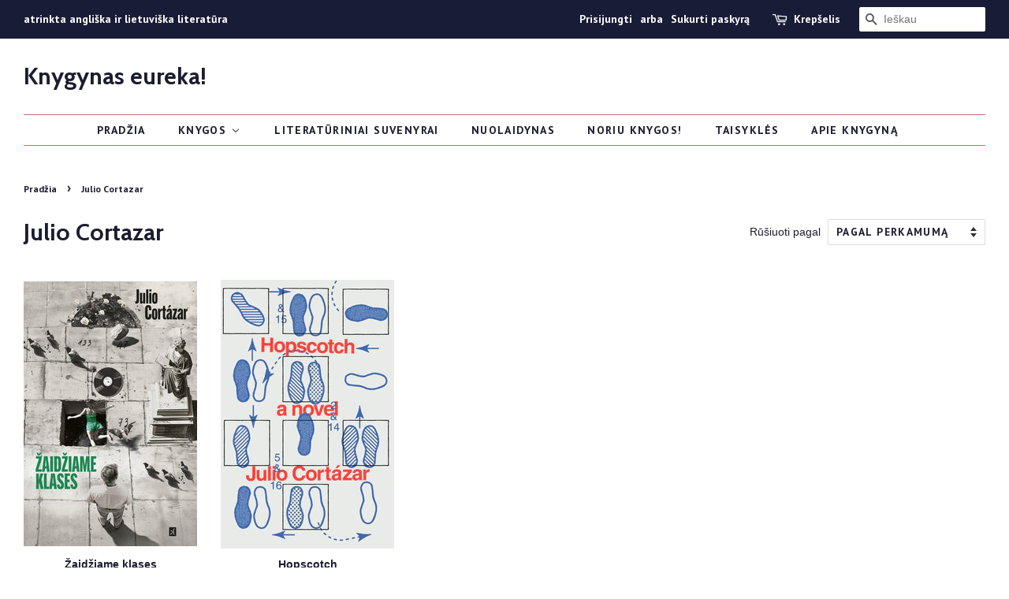

--- FILE ---
content_type: text/html; charset=utf-8
request_url: https://knygynas.biz/collections/julio-cortazar
body_size: 21055
content:
<!doctype html>
<!--[if lt IE 7]><html class="no-js lt-ie9 lt-ie8 lt-ie7" lang="en"> <![endif]-->
<!--[if IE 7]><html class="no-js lt-ie9 lt-ie8" lang="en"> <![endif]-->
<!--[if IE 8]><html class="no-js lt-ie9" lang="en"> <![endif]-->
<!--[if IE 9 ]><html class="ie9 no-js"> <![endif]-->
<!--[if (gt IE 9)|!(IE)]><!--> <html class="no-js"> <!--<![endif]-->
<head>

  <!-- Basic page needs ================================================== -->
  <meta charset="utf-8">
  <meta http-equiv="X-UA-Compatible" content="IE=edge,chrome=1">
  <meta name="verify-paysera" content="3364958fa719fb162db9e2a60120c859">

  
  <link rel="shortcut icon" href="//knygynas.biz/cdn/shop/files/favicon_32x32.jpg?v=1614282704" type="image/png" />
  

  <!-- Title and description ================================================== -->
  <title>
  Julio Cortazar &ndash; Knygynas eureka!
  </title>

  

  <!-- Social meta ================================================== -->
  <!-- /snippets/social-meta-tags.liquid -->




<meta property="og:site_name" content="Knygynas eureka!">
<meta property="og:url" content="https://knygynas.biz/collections/julio-cortazar">
<meta property="og:title" content="Julio Cortazar">
<meta property="og:type" content="product.group">
<meta property="og:description" content="Angliškos knygos / angliška literatūra / english books / fiction / non-fiction / poetry / graphic novels / komiksai / comics / kitos knygos / lietuvių literatūra anglų kalba / lithuanian literature in english / vilnius / centras / knygynas / nepriklausomas / independent bookstore / ">





<meta name="twitter:card" content="summary_large_image">
<meta name="twitter:title" content="Julio Cortazar">
<meta name="twitter:description" content="Angliškos knygos / angliška literatūra / english books / fiction / non-fiction / poetry / graphic novels / komiksai / comics / kitos knygos / lietuvių literatūra anglų kalba / lithuanian literature in english / vilnius / centras / knygynas / nepriklausomas / independent bookstore / ">


  <!-- Helpers ================================================== -->
  <link rel="canonical" href="https://knygynas.biz/collections/julio-cortazar">
  <meta name="viewport" content="width=device-width,initial-scale=1">
  <meta name="theme-color" content="#d77e6a">

  <!-- CSS ================================================== -->
  <link href="//knygynas.biz/cdn/shop/t/8/assets/timber.scss.css?v=82899460248462014851697703784" rel="stylesheet" type="text/css" media="all" />
  <link href="//knygynas.biz/cdn/shop/t/8/assets/theme.scss.css?v=83972284419531202761697703784" rel="stylesheet" type="text/css" media="all" />

  

  
    
    
    <link href="//fonts.googleapis.com/css?family=Cabin:700" rel="stylesheet" type="text/css" media="all" />
  


  
    
    
    <link href="//fonts.googleapis.com/css?family=PT+Sans:700" rel="stylesheet" type="text/css" media="all" />
  



  <script>
    window.theme = window.theme || {};

    var theme = {
      strings: {
        zoomClose: "Uždaryti (Esc)",
        zoomPrev: "Praeitas",
        zoomNext: "Kitas",
        addressError: "",
        addressNoResults: "",
        addressQueryLimit: "",
        authError: ""
      },
      settings: {
        // Adding some settings to allow the editor to update correctly when they are changed
        enableWideLayout: true,
        typeAccentTransform: true,
        typeAccentSpacing: true,
        baseFontSize: '16px',
        headerBaseFontSize: '30px',
        accentFontSize: '14px'
      },
      variables: {
        mediaQueryMedium: 'screen and (max-width: 768px)',
        bpSmall: false
      },
      moneyFormat: "€{{amount_with_comma_separator}}"
    }

    document.documentElement.className = document.documentElement.className.replace('no-js', 'supports-js');
  </script>

  <!-- Header hook for plugins ================================================== -->
  
  
  <script>window.performance && window.performance.mark && window.performance.mark('shopify.content_for_header.start');</script><meta id="shopify-digital-wallet" name="shopify-digital-wallet" content="/1693253689/digital_wallets/dialog">
<link rel="alternate" type="application/atom+xml" title="Feed" href="/collections/julio-cortazar.atom" />
<link rel="alternate" type="application/json+oembed" href="https://knygynas.biz/collections/julio-cortazar.oembed">
<script async="async" src="/checkouts/internal/preloads.js?locale=lt-LT"></script>
<script id="shopify-features" type="application/json">{"accessToken":"452b69528d0aa4c139a3b718ab14104d","betas":["rich-media-storefront-analytics"],"domain":"knygynas.biz","predictiveSearch":true,"shopId":1693253689,"locale":"lt"}</script>
<script>var Shopify = Shopify || {};
Shopify.shop = "knygynas-eureka.myshopify.com";
Shopify.locale = "lt-LT";
Shopify.currency = {"active":"EUR","rate":"1.0"};
Shopify.country = "LT";
Shopify.theme = {"name":"Minimal - pagrindinis [Parcely]","id":121918980194,"schema_name":"Minimal","schema_version":"5.0.0","theme_store_id":380,"role":"main"};
Shopify.theme.handle = "null";
Shopify.theme.style = {"id":null,"handle":null};
Shopify.cdnHost = "knygynas.biz/cdn";
Shopify.routes = Shopify.routes || {};
Shopify.routes.root = "/";</script>
<script type="module">!function(o){(o.Shopify=o.Shopify||{}).modules=!0}(window);</script>
<script>!function(o){function n(){var o=[];function n(){o.push(Array.prototype.slice.apply(arguments))}return n.q=o,n}var t=o.Shopify=o.Shopify||{};t.loadFeatures=n(),t.autoloadFeatures=n()}(window);</script>
<script id="shop-js-analytics" type="application/json">{"pageType":"collection"}</script>
<script defer="defer" async type="module" src="//knygynas.biz/cdn/shopifycloud/shop-js/modules/v2/client.init-shop-cart-sync_CLw1oA8A.lt-LT.esm.js"></script>
<script defer="defer" async type="module" src="//knygynas.biz/cdn/shopifycloud/shop-js/modules/v2/chunk.common_bjkh9MR-.esm.js"></script>
<script type="module">
  await import("//knygynas.biz/cdn/shopifycloud/shop-js/modules/v2/client.init-shop-cart-sync_CLw1oA8A.lt-LT.esm.js");
await import("//knygynas.biz/cdn/shopifycloud/shop-js/modules/v2/chunk.common_bjkh9MR-.esm.js");

  window.Shopify.SignInWithShop?.initShopCartSync?.({"fedCMEnabled":true,"windoidEnabled":true});

</script>
<script>(function() {
  var isLoaded = false;
  function asyncLoad() {
    if (isLoaded) return;
    isLoaded = true;
    var urls = ["https:\/\/production.parcely.app\/cartV2.js?shop=knygynas-eureka.myshopify.com"];
    for (var i = 0; i < urls.length; i++) {
      var s = document.createElement('script');
      s.type = 'text/javascript';
      s.async = true;
      s.src = urls[i];
      var x = document.getElementsByTagName('script')[0];
      x.parentNode.insertBefore(s, x);
    }
  };
  if(window.attachEvent) {
    window.attachEvent('onload', asyncLoad);
  } else {
    window.addEventListener('load', asyncLoad, false);
  }
})();</script>
<script id="__st">var __st={"a":1693253689,"offset":7200,"reqid":"ef044e1f-d16e-4254-83f1-b2010659f9ee-1768656372","pageurl":"knygynas.biz\/collections\/julio-cortazar","u":"a38ecbe4c918","p":"collection","rtyp":"collection","rid":39594524729};</script>
<script>window.ShopifyPaypalV4VisibilityTracking = true;</script>
<script id="captcha-bootstrap">!function(){'use strict';const t='contact',e='account',n='new_comment',o=[[t,t],['blogs',n],['comments',n],[t,'customer']],c=[[e,'customer_login'],[e,'guest_login'],[e,'recover_customer_password'],[e,'create_customer']],r=t=>t.map((([t,e])=>`form[action*='/${t}']:not([data-nocaptcha='true']) input[name='form_type'][value='${e}']`)).join(','),a=t=>()=>t?[...document.querySelectorAll(t)].map((t=>t.form)):[];function s(){const t=[...o],e=r(t);return a(e)}const i='password',u='form_key',d=['recaptcha-v3-token','g-recaptcha-response','h-captcha-response',i],f=()=>{try{return window.sessionStorage}catch{return}},m='__shopify_v',_=t=>t.elements[u];function p(t,e,n=!1){try{const o=window.sessionStorage,c=JSON.parse(o.getItem(e)),{data:r}=function(t){const{data:e,action:n}=t;return t[m]||n?{data:e,action:n}:{data:t,action:n}}(c);for(const[e,n]of Object.entries(r))t.elements[e]&&(t.elements[e].value=n);n&&o.removeItem(e)}catch(o){console.error('form repopulation failed',{error:o})}}const l='form_type',E='cptcha';function T(t){t.dataset[E]=!0}const w=window,h=w.document,L='Shopify',v='ce_forms',y='captcha';let A=!1;((t,e)=>{const n=(g='f06e6c50-85a8-45c8-87d0-21a2b65856fe',I='https://cdn.shopify.com/shopifycloud/storefront-forms-hcaptcha/ce_storefront_forms_captcha_hcaptcha.v1.5.2.iife.js',D={infoText:'Saugo „hCaptcha“',privacyText:'Privatumas',termsText:'Sąlygos'},(t,e,n)=>{const o=w[L][v],c=o.bindForm;if(c)return c(t,g,e,D).then(n);var r;o.q.push([[t,g,e,D],n]),r=I,A||(h.body.append(Object.assign(h.createElement('script'),{id:'captcha-provider',async:!0,src:r})),A=!0)});var g,I,D;w[L]=w[L]||{},w[L][v]=w[L][v]||{},w[L][v].q=[],w[L][y]=w[L][y]||{},w[L][y].protect=function(t,e){n(t,void 0,e),T(t)},Object.freeze(w[L][y]),function(t,e,n,w,h,L){const[v,y,A,g]=function(t,e,n){const i=e?o:[],u=t?c:[],d=[...i,...u],f=r(d),m=r(i),_=r(d.filter((([t,e])=>n.includes(e))));return[a(f),a(m),a(_),s()]}(w,h,L),I=t=>{const e=t.target;return e instanceof HTMLFormElement?e:e&&e.form},D=t=>v().includes(t);t.addEventListener('submit',(t=>{const e=I(t);if(!e)return;const n=D(e)&&!e.dataset.hcaptchaBound&&!e.dataset.recaptchaBound,o=_(e),c=g().includes(e)&&(!o||!o.value);(n||c)&&t.preventDefault(),c&&!n&&(function(t){try{if(!f())return;!function(t){const e=f();if(!e)return;const n=_(t);if(!n)return;const o=n.value;o&&e.removeItem(o)}(t);const e=Array.from(Array(32),(()=>Math.random().toString(36)[2])).join('');!function(t,e){_(t)||t.append(Object.assign(document.createElement('input'),{type:'hidden',name:u})),t.elements[u].value=e}(t,e),function(t,e){const n=f();if(!n)return;const o=[...t.querySelectorAll(`input[type='${i}']`)].map((({name:t})=>t)),c=[...d,...o],r={};for(const[a,s]of new FormData(t).entries())c.includes(a)||(r[a]=s);n.setItem(e,JSON.stringify({[m]:1,action:t.action,data:r}))}(t,e)}catch(e){console.error('failed to persist form',e)}}(e),e.submit())}));const S=(t,e)=>{t&&!t.dataset[E]&&(n(t,e.some((e=>e===t))),T(t))};for(const o of['focusin','change'])t.addEventListener(o,(t=>{const e=I(t);D(e)&&S(e,y())}));const B=e.get('form_key'),M=e.get(l),P=B&&M;t.addEventListener('DOMContentLoaded',(()=>{const t=y();if(P)for(const e of t)e.elements[l].value===M&&p(e,B);[...new Set([...A(),...v().filter((t=>'true'===t.dataset.shopifyCaptcha))])].forEach((e=>S(e,t)))}))}(h,new URLSearchParams(w.location.search),n,t,e,['guest_login'])})(!0,!0)}();</script>
<script integrity="sha256-4kQ18oKyAcykRKYeNunJcIwy7WH5gtpwJnB7kiuLZ1E=" data-source-attribution="shopify.loadfeatures" defer="defer" src="//knygynas.biz/cdn/shopifycloud/storefront/assets/storefront/load_feature-a0a9edcb.js" crossorigin="anonymous"></script>
<script data-source-attribution="shopify.dynamic_checkout.dynamic.init">var Shopify=Shopify||{};Shopify.PaymentButton=Shopify.PaymentButton||{isStorefrontPortableWallets:!0,init:function(){window.Shopify.PaymentButton.init=function(){};var t=document.createElement("script");t.src="https://knygynas.biz/cdn/shopifycloud/portable-wallets/latest/portable-wallets.lt.js",t.type="module",document.head.appendChild(t)}};
</script>
<script data-source-attribution="shopify.dynamic_checkout.buyer_consent">
  function portableWalletsHideBuyerConsent(e){var t=document.getElementById("shopify-buyer-consent"),n=document.getElementById("shopify-subscription-policy-button");t&&n&&(t.classList.add("hidden"),t.setAttribute("aria-hidden","true"),n.removeEventListener("click",e))}function portableWalletsShowBuyerConsent(e){var t=document.getElementById("shopify-buyer-consent"),n=document.getElementById("shopify-subscription-policy-button");t&&n&&(t.classList.remove("hidden"),t.removeAttribute("aria-hidden"),n.addEventListener("click",e))}window.Shopify?.PaymentButton&&(window.Shopify.PaymentButton.hideBuyerConsent=portableWalletsHideBuyerConsent,window.Shopify.PaymentButton.showBuyerConsent=portableWalletsShowBuyerConsent);
</script>
<script data-source-attribution="shopify.dynamic_checkout.cart.bootstrap">document.addEventListener("DOMContentLoaded",(function(){function t(){return document.querySelector("shopify-accelerated-checkout-cart, shopify-accelerated-checkout")}if(t())Shopify.PaymentButton.init();else{new MutationObserver((function(e,n){t()&&(Shopify.PaymentButton.init(),n.disconnect())})).observe(document.body,{childList:!0,subtree:!0})}}));
</script>
<link id="shopify-accelerated-checkout-styles" rel="stylesheet" media="screen" href="https://knygynas.biz/cdn/shopifycloud/portable-wallets/latest/accelerated-checkout-backwards-compat.css" crossorigin="anonymous">
<style id="shopify-accelerated-checkout-cart">
        #shopify-buyer-consent {
  margin-top: 1em;
  display: inline-block;
  width: 100%;
}

#shopify-buyer-consent.hidden {
  display: none;
}

#shopify-subscription-policy-button {
  background: none;
  border: none;
  padding: 0;
  text-decoration: underline;
  font-size: inherit;
  cursor: pointer;
}

#shopify-subscription-policy-button::before {
  box-shadow: none;
}

      </style>

<script>window.performance && window.performance.mark && window.performance.mark('shopify.content_for_header.end');</script>

  

<!--[if lt IE 9]>
<script src="//cdnjs.cloudflare.com/ajax/libs/html5shiv/3.7.2/html5shiv.min.js" type="text/javascript"></script>
<link href="//knygynas.biz/cdn/shop/t/8/assets/respond-proxy.html" id="respond-proxy" rel="respond-proxy" />
<link href="//knygynas.biz/search?q=4c1b6bdf9ffb1739bd96dc71e3df5193" id="respond-redirect" rel="respond-redirect" />
<script src="//knygynas.biz/search?q=4c1b6bdf9ffb1739bd96dc71e3df5193" type="text/javascript"></script>
<![endif]-->


  <script src="//knygynas.biz/cdn/shop/t/8/assets/jquery-2.2.3.min.js?v=58211863146907186831651137024" type="text/javascript"></script>

  <!--[if (gt IE 9)|!(IE)]><!--><script src="//knygynas.biz/cdn/shop/t/8/assets/lazysizes.min.js?v=177476512571513845041651137025" async="async"></script><!--<![endif]-->
  <!--[if lte IE 9]><script src="//knygynas.biz/cdn/shop/t/8/assets/lazysizes.min.js?v=177476512571513845041651137025"></script><![endif]-->

  
  

<!-- BEGIN app block: shopify://apps/buddha-mega-menu-navigation/blocks/megamenu/dbb4ce56-bf86-4830-9b3d-16efbef51c6f -->
<script>
        var productImageAndPrice = [],
            collectionImages = [],
            articleImages = [],
            mmLivIcons = false,
            mmFlipClock = false,
            mmFixesUseJquery = false,
            mmNumMMI = 7,
            mmSchemaTranslation = {},
            mmMenuStrings =  [] ,
            mmShopLocale = "lt-LT",
            mmShopLocaleCollectionsRoute = "/collections",
            mmSchemaDesignJSON = [{"action":"menu-select","value":"main-menu"},{"action":"design","setting":"vertical_contact_left_alt_color","value":"#59756f"},{"action":"design","setting":"vertical_contact_right_btn_bg_color","value":"#59756f"},{"action":"design","setting":"vertical_addtocart_background_color","value":"#59756f"},{"action":"design","setting":"vertical_background_color","value":"#cbd5cc"},{"action":"design","setting":"vertical_countdown_background_color","value":"#333333"},{"action":"design","setting":"vertical_countdown_color","value":"#ffffff"},{"action":"design","setting":"vertical_addtocart_text_color","value":"#ffffff"},{"action":"design","setting":"vertical_addtocart_enable","value":"true"},{"action":"design","setting":"vertical_contact_right_btn_text_color","value":"#ffffff"},{"action":"design","setting":"vertical_price_color","value":"#000000"},{"action":"design","setting":"vertical_link_hover_color","value":"#000000"},{"action":"design","setting":"vertical_text_color","value":"#2d2d2d"},{"action":"design","setting":"vertical_font_size","value":"13px"},{"action":"design","setting":"vertical_font_family","value":"Default"},{"action":"design","setting":"countdown_background_color","value":"#333333"},{"action":"design","setting":"countdown_color","value":"#ffffff"},{"action":"design","setting":"addtocart_background_hover_color","value":"#59756f"},{"action":"design","setting":"addtocart_text_hover_color","value":"#ffffff"},{"action":"design","setting":"addtocart_background_color","value":"#ffffff"},{"action":"design","setting":"addtocart_text_color","value":"#333333"},{"action":"design","setting":"addtocart_enable","value":"true"},{"action":"design","setting":"contact_left_text_color","value":"#f1f1f0"},{"action":"design","setting":"contact_left_alt_color","value":"#d77e6a"},{"action":"design","setting":"contact_left_bg_color","value":"#1c1e2f"},{"action":"design","setting":"contact_right_btn_bg_color","value":"#1c1e2f"},{"action":"design","setting":"contact_right_btn_text_color","value":"#ffffff"},{"action":"design","setting":"price_color","value":"#59756f"},{"action":"design","setting":"background_color","value":"#ffffff"},{"action":"design","setting":"background_hover_color","value":"#f9f9f9"},{"action":"design","setting":"link_hover_color","value":"#59756f"},{"action":"design","setting":"text_color","value":"#222222"},{"action":"design","setting":"font_size","value":"13px"},{"action":"design","setting":"font_family","value":"Default"}],
            mmDomChangeSkipUl = ",.flex-direction-nav",
            buddhaMegaMenuShop = "knygynas-eureka.myshopify.com",
            mmWireframeCompression = "",
            mmExtensionAssetUrl = "https://cdn.shopify.com/extensions/019abe06-4a3f-7763-88da-170e1b54169b/mega-menu-151/assets/";var bestSellersHTML = '';var newestProductsHTML = '';/* get link lists api */
        var linkLists={"main-menu" : {"title":"Main menu", "items":["/","/collections","/collections/nuolaidynas","/collections/literaturiniai-suvenyrai","/pages/noriu-knygos","/pages/taisykles","/pages/apie-knygyna",]},"footer" : {"title":"Footer menu", "items":["/search",]},"taisykles" : {"title":"Taisyklės", "items":["/pages/privatumo-politika","/pages/kaip-pirkti","/pages/taisykles",]},"knygu-keliones" : {"title":"Knygų kelionės", "items":["/collections/knygu-keliones-italija","/collections/knygu-keliones-jav",]},"customer-account-main-menu" : {"title":"Customer account main menu", "items":["/","https://shopify.com/1693253689/account/orders?locale=lt-LT&amp;region_country=LT",]},};/*ENDPARSE*/

        

        /* set product prices *//* get the collection images *//* get the article images *//* customer fixes */
        var mmThemeFixesAfter = function(){ verticalMenuMaxWidth = 768; /* user request 34129 */ mmAddStyle(" .horizontal-mega-menu li.buddha-menu-item { z-index: 8900 !important; } .horizontal-mega-menu li.buddha-menu-item:hover { z-index: 8901 !important; } .horizontal-mega-menu li.buddha-menu-item.mega-hover { z-index: 8901 !important; } ", "themeScript"); }; 
        

        var mmWireframe = {"html" : "<li class=\"buddha-menu-item\" itemId=\"UUNVU\"  ><a data-href=\"/\" href=\"/\" aria-label=\"Pradžia\" data-no-instant=\"\" onclick=\"mmGoToPage(this, event); return false;\"  ><i class=\"mm-icon static fa fa-none\" aria-hidden=\"true\"></i><span class=\"mm-title\">Pradžia</span></a></li><li class=\"buddha-menu-item\" itemId=\"e2dtc\"  ><a data-href=\"/collections\" href=\"/collections\" aria-label=\"Knygos\" data-no-instant=\"\" onclick=\"mmGoToPage(this, event); return false;\"  ><span class=\"mm-title\">Knygos</span><i class=\"mm-arrow mm-angle-down\" aria-hidden=\"true\"></i><button class=\"toggle-menu-btn\" style=\"display:none;\" title=\"Toggle menu\" onclick=\"return toggleSubmenu(this)\"><span class=\"mm-arrow-icon\"><span class=\"bar-one\"></span><span class=\"bar-two\"></span></span></button></a><ul class=\"mm-submenu tree  small \"><li data-href=\"/collections/angliskos-knygos\" href=\"/collections/angliskos-knygos\" aria-label=\"Angliškos knygos\" data-no-instant=\"\" onclick=\"mmGoToPage(this, event); return false;\"  ><a data-href=\"/collections/angliskos-knygos\" href=\"/collections/angliskos-knygos\" aria-label=\"Angliškos knygos\" data-no-instant=\"\" onclick=\"mmGoToPage(this, event); return false;\"  ><span class=\"mm-title\">Angliškos knygos</span><i class=\"mm-arrow mm-angle-down\" aria-hidden=\"true\"></i><button class=\"toggle-menu-btn\" style=\"display:none;\" title=\"Toggle menu\" onclick=\"return toggleSubmenu(this)\"><span class=\"mm-arrow-icon\"><span class=\"bar-one\"></span><span class=\"bar-two\"></span></span></button></a><ul class=\"mm-submenu tree  small \"><li data-href=\"/collections/fiction\" href=\"/collections/fiction\" aria-label=\"Fiction\" data-no-instant=\"\" onclick=\"mmGoToPage(this, event); return false;\"  ><a data-href=\"/collections/fiction\" href=\"/collections/fiction\" aria-label=\"Fiction\" data-no-instant=\"\" onclick=\"mmGoToPage(this, event); return false;\"  ><span class=\"mm-title\">Fiction</span><i class=\"mm-arrow mm-angle-down\" aria-hidden=\"true\"></i><button class=\"toggle-menu-btn\" style=\"display:none;\" title=\"Toggle menu\" onclick=\"return toggleSubmenu(this)\"><span class=\"mm-arrow-icon\"><span class=\"bar-one\"></span><span class=\"bar-two\"></span></span></button></a><ul class=\"mm-submenu tree  small mm-last-level\"><li data-href=\"/collections/contemporary-fiction\" href=\"/collections/contemporary-fiction\" aria-label=\"Contemporary Fiction\" data-no-instant=\"\" onclick=\"mmGoToPage(this, event); return false;\"  ><a data-href=\"/collections/contemporary-fiction\" href=\"/collections/contemporary-fiction\" aria-label=\"Contemporary Fiction\" data-no-instant=\"\" onclick=\"mmGoToPage(this, event); return false;\"  ><span class=\"mm-title\">Contemporary Fiction</span></a></li><li data-href=\"/collections/fiction-post-1945\" href=\"/collections/fiction-post-1945\" aria-label=\"Fiction post-1945\" data-no-instant=\"\" onclick=\"mmGoToPage(this, event); return false;\"  ><a data-href=\"/collections/fiction-post-1945\" href=\"/collections/fiction-post-1945\" aria-label=\"Fiction post-1945\" data-no-instant=\"\" onclick=\"mmGoToPage(this, event); return false;\"  ><span class=\"mm-title\">Fiction post-1945</span></a></li><li data-href=\"/collections/classic-fiction\" href=\"/collections/classic-fiction\" aria-label=\"Classic Fiction\" data-no-instant=\"\" onclick=\"mmGoToPage(this, event); return false;\"  ><a data-href=\"/collections/classic-fiction\" href=\"/collections/classic-fiction\" aria-label=\"Classic Fiction\" data-no-instant=\"\" onclick=\"mmGoToPage(this, event); return false;\"  ><span class=\"mm-title\">Classic Fiction</span></a></li></ul></li><li data-href=\"/collections/non-fiction\" href=\"/collections/non-fiction\" aria-label=\"Non-fiction\" data-no-instant=\"\" onclick=\"mmGoToPage(this, event); return false;\"  ><a data-href=\"/collections/non-fiction\" href=\"/collections/non-fiction\" aria-label=\"Non-fiction\" data-no-instant=\"\" onclick=\"mmGoToPage(this, event); return false;\"  ><span class=\"mm-title\">Non-fiction</span><i class=\"mm-arrow mm-angle-down\" aria-hidden=\"true\"></i><button class=\"toggle-menu-btn\" style=\"display:none;\" title=\"Toggle menu\" onclick=\"return toggleSubmenu(this)\"><span class=\"mm-arrow-icon\"><span class=\"bar-one\"></span><span class=\"bar-two\"></span></span></button></a><ul class=\"mm-submenu tree  small mm-last-level\"><li data-href=\"/collections/art\" href=\"/collections/art\" aria-label=\"Art\" data-no-instant=\"\" onclick=\"mmGoToPage(this, event); return false;\"  ><a data-href=\"/collections/art\" href=\"/collections/art\" aria-label=\"Art\" data-no-instant=\"\" onclick=\"mmGoToPage(this, event); return false;\"  ><span class=\"mm-title\">Art</span></a></li><li data-href=\"/collections/autobiography-memoir\" href=\"/collections/autobiography-memoir\" aria-label=\"Autobiography/memoir\" data-no-instant=\"\" onclick=\"mmGoToPage(this, event); return false;\"  ><a data-href=\"/collections/autobiography-memoir\" href=\"/collections/autobiography-memoir\" aria-label=\"Autobiography/memoir\" data-no-instant=\"\" onclick=\"mmGoToPage(this, event); return false;\"  ><span class=\"mm-title\">Autobiography/memoir</span></a></li><li data-href=\"/collections/culture\" href=\"/collections/culture\" aria-label=\"Culture\" data-no-instant=\"\" onclick=\"mmGoToPage(this, event); return false;\"  ><a data-href=\"/collections/culture\" href=\"/collections/culture\" aria-label=\"Culture\" data-no-instant=\"\" onclick=\"mmGoToPage(this, event); return false;\"  ><span class=\"mm-title\">Culture</span></a></li><li data-href=\"/collections/economics\" href=\"/collections/economics\" aria-label=\"Economics\" data-no-instant=\"\" onclick=\"mmGoToPage(this, event); return false;\"  ><a data-href=\"/collections/economics\" href=\"/collections/economics\" aria-label=\"Economics\" data-no-instant=\"\" onclick=\"mmGoToPage(this, event); return false;\"  ><span class=\"mm-title\">Economics</span></a></li><li data-href=\"/collections/essays\" href=\"/collections/essays\" aria-label=\"Essays\" data-no-instant=\"\" onclick=\"mmGoToPage(this, event); return false;\"  ><a data-href=\"/collections/essays\" href=\"/collections/essays\" aria-label=\"Essays\" data-no-instant=\"\" onclick=\"mmGoToPage(this, event); return false;\"  ><span class=\"mm-title\">Essays</span></a></li><li data-href=\"/collections/history\" href=\"/collections/history\" aria-label=\"History\" data-no-instant=\"\" onclick=\"mmGoToPage(this, event); return false;\"  ><a data-href=\"/collections/history\" href=\"/collections/history\" aria-label=\"History\" data-no-instant=\"\" onclick=\"mmGoToPage(this, event); return false;\"  ><span class=\"mm-title\">History</span></a></li><li data-href=\"/collections/literature\" href=\"/collections/literature\" aria-label=\"Literature\" data-no-instant=\"\" onclick=\"mmGoToPage(this, event); return false;\"  ><a data-href=\"/collections/literature\" href=\"/collections/literature\" aria-label=\"Literature\" data-no-instant=\"\" onclick=\"mmGoToPage(this, event); return false;\"  ><span class=\"mm-title\">Literature</span></a></li><li data-href=\"/collections/music\" href=\"/collections/music\" aria-label=\"Music\" data-no-instant=\"\" onclick=\"mmGoToPage(this, event); return false;\"  ><a data-href=\"/collections/music\" href=\"/collections/music\" aria-label=\"Music\" data-no-instant=\"\" onclick=\"mmGoToPage(this, event); return false;\"  ><span class=\"mm-title\">Music</span></a></li><li data-href=\"/collections/psychology\" href=\"/collections/psychology\" aria-label=\"Psychology\" data-no-instant=\"\" onclick=\"mmGoToPage(this, event); return false;\"  ><a data-href=\"/collections/psychology\" href=\"/collections/psychology\" aria-label=\"Psychology\" data-no-instant=\"\" onclick=\"mmGoToPage(this, event); return false;\"  ><span class=\"mm-title\">Psychology</span></a></li><li data-href=\"/collections/politics\" href=\"/collections/politics\" aria-label=\"Politics\" data-no-instant=\"\" onclick=\"mmGoToPage(this, event); return false;\"  ><a data-href=\"/collections/politics\" href=\"/collections/politics\" aria-label=\"Politics\" data-no-instant=\"\" onclick=\"mmGoToPage(this, event); return false;\"  ><span class=\"mm-title\">Politics</span></a></li><li data-href=\"/collections/religion\" href=\"/collections/religion\" aria-label=\"Religion\" data-no-instant=\"\" onclick=\"mmGoToPage(this, event); return false;\"  ><a data-href=\"/collections/religion\" href=\"/collections/religion\" aria-label=\"Religion\" data-no-instant=\"\" onclick=\"mmGoToPage(this, event); return false;\"  ><span class=\"mm-title\">Religion</span></a></li><li data-href=\"/collections/science\" href=\"/collections/science\" aria-label=\"Science\" data-no-instant=\"\" onclick=\"mmGoToPage(this, event); return false;\"  ><a data-href=\"/collections/science\" href=\"/collections/science\" aria-label=\"Science\" data-no-instant=\"\" onclick=\"mmGoToPage(this, event); return false;\"  ><span class=\"mm-title\">Science</span></a></li><li data-href=\"/collections/society\" href=\"/collections/society\" aria-label=\"Society\" data-no-instant=\"\" onclick=\"mmGoToPage(this, event); return false;\"  ><a data-href=\"/collections/society\" href=\"/collections/society\" aria-label=\"Society\" data-no-instant=\"\" onclick=\"mmGoToPage(this, event); return false;\"  ><span class=\"mm-title\">Society</span></a></li></ul></li><li data-href=\"/collections/graphic-novels-comics\" href=\"/collections/graphic-novels-comics\" aria-label=\"Graphic Novels & Manga\" data-no-instant=\"\" onclick=\"mmGoToPage(this, event); return false;\"  ><a data-href=\"/collections/graphic-novels-comics\" href=\"/collections/graphic-novels-comics\" aria-label=\"Graphic Novels & Manga\" data-no-instant=\"\" onclick=\"mmGoToPage(this, event); return false;\"  ><span class=\"mm-title\">Graphic Novels & Manga</span><i class=\"mm-arrow mm-angle-down\" aria-hidden=\"true\"></i><button class=\"toggle-menu-btn\" style=\"display:none;\" title=\"Toggle menu\" onclick=\"return toggleSubmenu(this)\"><span class=\"mm-arrow-icon\"><span class=\"bar-one\"></span><span class=\"bar-two\"></span></span></button></a><ul class=\"mm-submenu tree  small mm-last-level\"><li data-href=\"/collections/graphic-novels-comics\" href=\"/collections/graphic-novels-comics\" aria-label=\"Graphic Novels\" data-no-instant=\"\" onclick=\"mmGoToPage(this, event); return false;\"  ><a data-href=\"/collections/graphic-novels-comics\" href=\"/collections/graphic-novels-comics\" aria-label=\"Graphic Novels\" data-no-instant=\"\" onclick=\"mmGoToPage(this, event); return false;\"  ><span class=\"mm-title\">Graphic Novels</span></a></li><li data-href=\"/collections/manga\" href=\"/collections/manga\" aria-label=\"Manga\" data-no-instant=\"\" onclick=\"mmGoToPage(this, event); return false;\"  ><a data-href=\"/collections/manga\" href=\"/collections/manga\" aria-label=\"Manga\" data-no-instant=\"\" onclick=\"mmGoToPage(this, event); return false;\"  ><span class=\"mm-title\">Manga</span></a></li></ul></li><li data-href=\"/collections/science-fiction-horror-fantasy\" href=\"/collections/science-fiction-horror-fantasy\" aria-label=\"Science fiction / horror / fantasy\" data-no-instant=\"\" onclick=\"mmGoToPage(this, event); return false;\"  ><a data-href=\"/collections/science-fiction-horror-fantasy\" href=\"/collections/science-fiction-horror-fantasy\" aria-label=\"Science fiction / horror / fantasy\" data-no-instant=\"\" onclick=\"mmGoToPage(this, event); return false;\"  ><span class=\"mm-title\">Science fiction / horror / fantasy</span></a></li><li data-href=\"/collections/poetry\" href=\"/collections/poetry\" aria-label=\"Poetry\" data-no-instant=\"\" onclick=\"mmGoToPage(this, event); return false;\"  ><a data-href=\"/collections/poetry\" href=\"/collections/poetry\" aria-label=\"Poetry\" data-no-instant=\"\" onclick=\"mmGoToPage(this, event); return false;\"  ><span class=\"mm-title\">Poetry</span></a></li><li data-href=\"/collections/philosophy\" href=\"/collections/philosophy\" aria-label=\"Philosophy\" data-no-instant=\"\" onclick=\"mmGoToPage(this, event); return false;\"  ><a data-href=\"/collections/philosophy\" href=\"/collections/philosophy\" aria-label=\"Philosophy\" data-no-instant=\"\" onclick=\"mmGoToPage(this, event); return false;\"  ><span class=\"mm-title\">Philosophy</span></a></li><li data-href=\"/collections/childrens-books\" href=\"/collections/childrens-books\" aria-label=\"Children's Books\" data-no-instant=\"\" onclick=\"mmGoToPage(this, event); return false;\"  ><a data-href=\"/collections/childrens-books\" href=\"/collections/childrens-books\" aria-label=\"Children's Books\" data-no-instant=\"\" onclick=\"mmGoToPage(this, event); return false;\"  ><span class=\"mm-title\">Children's Books</span></a></li><li data-href=\"/collections/lithuanian-literature-in-other-languages\" href=\"/collections/lithuanian-literature-in-other-languages\" aria-label=\"Lithuanian Literature in Other Languages\" data-no-instant=\"\" onclick=\"mmGoToPage(this, event); return false;\"  ><a data-href=\"/collections/lithuanian-literature-in-other-languages\" href=\"/collections/lithuanian-literature-in-other-languages\" aria-label=\"Lithuanian Literature in Other Languages\" data-no-instant=\"\" onclick=\"mmGoToPage(this, event); return false;\"  ><span class=\"mm-title\">Lithuanian Literature in Other Languages</span><i class=\"mm-arrow mm-angle-down\" aria-hidden=\"true\"></i><button class=\"toggle-menu-btn\" style=\"display:none;\" title=\"Toggle menu\" onclick=\"return toggleSubmenu(this)\"><span class=\"mm-arrow-icon\"><span class=\"bar-one\"></span><span class=\"bar-two\"></span></span></button></a><ul class=\"mm-submenu tree  small mm-last-level\"><li data-href=\"/collections/lithuanian-literature-in-english\" href=\"/collections/lithuanian-literature-in-english\" aria-label=\"Lithuanian Literature in English\" data-no-instant=\"\" onclick=\"mmGoToPage(this, event); return false;\"  ><a data-href=\"/collections/lithuanian-literature-in-english\" href=\"/collections/lithuanian-literature-in-english\" aria-label=\"Lithuanian Literature in English\" data-no-instant=\"\" onclick=\"mmGoToPage(this, event); return false;\"  ><span class=\"mm-title\">Lithuanian Literature in English</span></a></li><li data-href=\"/collections/lithuanian-literature-in-german\" href=\"/collections/lithuanian-literature-in-german\" aria-label=\"Lithuanian Literature in German\" data-no-instant=\"\" onclick=\"mmGoToPage(this, event); return false;\"  ><a data-href=\"/collections/lithuanian-literature-in-german\" href=\"/collections/lithuanian-literature-in-german\" aria-label=\"Lithuanian Literature in German\" data-no-instant=\"\" onclick=\"mmGoToPage(this, event); return false;\"  ><span class=\"mm-title\">Lithuanian Literature in German</span></a></li></ul></li><li data-href=\"/collections/academic-literature\" href=\"/collections/academic-literature\" aria-label=\"Academic Literature\" data-no-instant=\"\" onclick=\"mmGoToPage(this, event); return false;\"  ><a data-href=\"/collections/academic-literature\" href=\"/collections/academic-literature\" aria-label=\"Academic Literature\" data-no-instant=\"\" onclick=\"mmGoToPage(this, event); return false;\"  ><span class=\"mm-title\">Academic Literature</span><i class=\"mm-arrow mm-angle-down\" aria-hidden=\"true\"></i><button class=\"toggle-menu-btn\" style=\"display:none;\" title=\"Toggle menu\" onclick=\"return toggleSubmenu(this)\"><span class=\"mm-arrow-icon\"><span class=\"bar-one\"></span><span class=\"bar-two\"></span></span></button></a><ul class=\"mm-submenu tree  small mm-last-level\"><li data-href=\"/collections/medicine\" href=\"/collections/medicine\" aria-label=\"Medicine\" data-no-instant=\"\" onclick=\"mmGoToPage(this, event); return false;\"  ><a data-href=\"/collections/medicine\" href=\"/collections/medicine\" aria-label=\"Medicine\" data-no-instant=\"\" onclick=\"mmGoToPage(this, event); return false;\"  ><span class=\"mm-title\">Medicine</span></a></li></ul></li></ul></li><li data-href=\"/collections/lietuviskos\" href=\"/collections/lietuviskos\" aria-label=\"Lietuviškos knygos\" data-no-instant=\"\" onclick=\"mmGoToPage(this, event); return false;\"  ><a data-href=\"/collections/lietuviskos\" href=\"/collections/lietuviskos\" aria-label=\"Lietuviškos knygos\" data-no-instant=\"\" onclick=\"mmGoToPage(this, event); return false;\"  ><span class=\"mm-title\">Lietuviškos knygos</span><i class=\"mm-arrow mm-angle-down\" aria-hidden=\"true\"></i><button class=\"toggle-menu-btn\" style=\"display:none;\" title=\"Toggle menu\" onclick=\"return toggleSubmenu(this)\"><span class=\"mm-arrow-icon\"><span class=\"bar-one\"></span><span class=\"bar-two\"></span></span></button></a><ul class=\"mm-submenu tree  small \"><li data-href=\"/collections/grozine-literatura\" href=\"/collections/grozine-literatura\" aria-label=\"Grožinė literatūra\" data-no-instant=\"\" onclick=\"mmGoToPage(this, event); return false;\"  ><a data-href=\"/collections/grozine-literatura\" href=\"/collections/grozine-literatura\" aria-label=\"Grožinė literatūra\" data-no-instant=\"\" onclick=\"mmGoToPage(this, event); return false;\"  ><span class=\"mm-title\">Grožinė literatūra</span><i class=\"mm-arrow mm-angle-down\" aria-hidden=\"true\"></i><button class=\"toggle-menu-btn\" style=\"display:none;\" title=\"Toggle menu\" onclick=\"return toggleSubmenu(this)\"><span class=\"mm-arrow-icon\"><span class=\"bar-one\"></span><span class=\"bar-two\"></span></span></button></a><ul class=\"mm-submenu tree  small mm-last-level\"><li data-href=\"/collections/uzsienio-autoriu-grozine-literatura\" href=\"/collections/uzsienio-autoriu-grozine-literatura\" aria-label=\"Užsienio autorių grožinė literatūra\" data-no-instant=\"\" onclick=\"mmGoToPage(this, event); return false;\"  ><a data-href=\"/collections/uzsienio-autoriu-grozine-literatura\" href=\"/collections/uzsienio-autoriu-grozine-literatura\" aria-label=\"Užsienio autorių grožinė literatūra\" data-no-instant=\"\" onclick=\"mmGoToPage(this, event); return false;\"  ><span class=\"mm-title\">Užsienio autorių grožinė literatūra</span></a></li><li data-href=\"/collections/lietuviu-autoriu-grozine-literatura\" href=\"/collections/lietuviu-autoriu-grozine-literatura\" aria-label=\"Lietuvių autorių grožinė literatūra\" data-no-instant=\"\" onclick=\"mmGoToPage(this, event); return false;\"  ><a data-href=\"/collections/lietuviu-autoriu-grozine-literatura\" href=\"/collections/lietuviu-autoriu-grozine-literatura\" aria-label=\"Lietuvių autorių grožinė literatūra\" data-no-instant=\"\" onclick=\"mmGoToPage(this, event); return false;\"  ><span class=\"mm-title\">Lietuvių autorių grožinė literatūra</span></a></li><li data-href=\"/collections/moksline-fantastika\" href=\"/collections/moksline-fantastika\" aria-label=\"Mokslinė fantastika\" data-no-instant=\"\" onclick=\"mmGoToPage(this, event); return false;\"  ><a data-href=\"/collections/moksline-fantastika\" href=\"/collections/moksline-fantastika\" aria-label=\"Mokslinė fantastika\" data-no-instant=\"\" onclick=\"mmGoToPage(this, event); return false;\"  ><span class=\"mm-title\">Mokslinė fantastika</span></a></li></ul></li><li data-href=\"/collections/negrozine-literatura\" href=\"/collections/negrozine-literatura\" aria-label=\"Negrožinė literatūra\" data-no-instant=\"\" onclick=\"mmGoToPage(this, event); return false;\"  ><a data-href=\"/collections/negrozine-literatura\" href=\"/collections/negrozine-literatura\" aria-label=\"Negrožinė literatūra\" data-no-instant=\"\" onclick=\"mmGoToPage(this, event); return false;\"  ><span class=\"mm-title\">Negrožinė literatūra</span><i class=\"mm-arrow mm-angle-down\" aria-hidden=\"true\"></i><button class=\"toggle-menu-btn\" style=\"display:none;\" title=\"Toggle menu\" onclick=\"return toggleSubmenu(this)\"><span class=\"mm-arrow-icon\"><span class=\"bar-one\"></span><span class=\"bar-two\"></span></span></button></a><ul class=\"mm-submenu tree  small mm-last-level\"><li data-href=\"/collections/apie-literatura-ir-literatus\" href=\"/collections/apie-literatura-ir-literatus\" aria-label=\"Apie literatūrą ir literatus\" data-no-instant=\"\" onclick=\"mmGoToPage(this, event); return false;\"  ><a data-href=\"/collections/apie-literatura-ir-literatus\" href=\"/collections/apie-literatura-ir-literatus\" aria-label=\"Apie literatūrą ir literatus\" data-no-instant=\"\" onclick=\"mmGoToPage(this, event); return false;\"  ><span class=\"mm-title\">Apie literatūrą ir literatus</span></a></li><li data-href=\"/collections/autobiografija-biografija-atsiminimai-dienorasciai\" href=\"/collections/autobiografija-biografija-atsiminimai-dienorasciai\" aria-label=\"Autobiografija/biografija/atsiminimai/dienoraščiai\" data-no-instant=\"\" onclick=\"mmGoToPage(this, event); return false;\"  ><a data-href=\"/collections/autobiografija-biografija-atsiminimai-dienorasciai\" href=\"/collections/autobiografija-biografija-atsiminimai-dienorasciai\" aria-label=\"Autobiografija/biografija/atsiminimai/dienoraščiai\" data-no-instant=\"\" onclick=\"mmGoToPage(this, event); return false;\"  ><span class=\"mm-title\">Autobiografija/biografija/atsiminimai/dienoraščiai</span></a></li><li data-href=\"/collections/dokumentika\" href=\"/collections/dokumentika\" aria-label=\"Dokumentika\" data-no-instant=\"\" onclick=\"mmGoToPage(this, event); return false;\"  ><a data-href=\"/collections/dokumentika\" href=\"/collections/dokumentika\" aria-label=\"Dokumentika\" data-no-instant=\"\" onclick=\"mmGoToPage(this, event); return false;\"  ><span class=\"mm-title\">Dokumentika</span></a></li><li data-href=\"/collections/eseistika\" href=\"/collections/eseistika\" aria-label=\"Eseistika\" data-no-instant=\"\" onclick=\"mmGoToPage(this, event); return false;\"  ><a data-href=\"/collections/eseistika\" href=\"/collections/eseistika\" aria-label=\"Eseistika\" data-no-instant=\"\" onclick=\"mmGoToPage(this, event); return false;\"  ><span class=\"mm-title\">Eseistika</span></a></li><li data-href=\"/collections/ekonomika\" href=\"/collections/ekonomika\" aria-label=\"Ekonomika\" data-no-instant=\"\" onclick=\"mmGoToPage(this, event); return false;\"  ><a data-href=\"/collections/ekonomika\" href=\"/collections/ekonomika\" aria-label=\"Ekonomika\" data-no-instant=\"\" onclick=\"mmGoToPage(this, event); return false;\"  ><span class=\"mm-title\">Ekonomika</span></a></li><li data-href=\"/collections/istorija\" href=\"/collections/istorija\" aria-label=\"Istorija\" data-no-instant=\"\" onclick=\"mmGoToPage(this, event); return false;\"  ><a data-href=\"/collections/istorija\" href=\"/collections/istorija\" aria-label=\"Istorija\" data-no-instant=\"\" onclick=\"mmGoToPage(this, event); return false;\"  ><span class=\"mm-title\">Istorija</span></a></li><li data-href=\"/collections/kultura\" href=\"/collections/kultura\" aria-label=\"Kultūra\" data-no-instant=\"\" onclick=\"mmGoToPage(this, event); return false;\"  ><a data-href=\"/collections/kultura\" href=\"/collections/kultura\" aria-label=\"Kultūra\" data-no-instant=\"\" onclick=\"mmGoToPage(this, event); return false;\"  ><span class=\"mm-title\">Kultūra</span></a></li><li data-href=\"/collections/medicina\" href=\"/collections/medicina\" aria-label=\"Medicina\" data-no-instant=\"\" onclick=\"mmGoToPage(this, event); return false;\"  ><a data-href=\"/collections/medicina\" href=\"/collections/medicina\" aria-label=\"Medicina\" data-no-instant=\"\" onclick=\"mmGoToPage(this, event); return false;\"  ><span class=\"mm-title\">Medicina</span></a></li><li data-href=\"/collections/menas\" href=\"/collections/menas\" aria-label=\"Menas\" data-no-instant=\"\" onclick=\"mmGoToPage(this, event); return false;\"  ><a data-href=\"/collections/menas\" href=\"/collections/menas\" aria-label=\"Menas\" data-no-instant=\"\" onclick=\"mmGoToPage(this, event); return false;\"  ><span class=\"mm-title\">Menas</span></a></li><li data-href=\"/collections/mokslas\" href=\"/collections/mokslas\" aria-label=\"Mokslas\" data-no-instant=\"\" onclick=\"mmGoToPage(this, event); return false;\"  ><a data-href=\"/collections/mokslas\" href=\"/collections/mokslas\" aria-label=\"Mokslas\" data-no-instant=\"\" onclick=\"mmGoToPage(this, event); return false;\"  ><span class=\"mm-title\">Mokslas</span></a></li><li data-href=\"/collections/muzika\" href=\"/collections/muzika\" aria-label=\"Muzika\" data-no-instant=\"\" onclick=\"mmGoToPage(this, event); return false;\"  ><a data-href=\"/collections/muzika\" href=\"/collections/muzika\" aria-label=\"Muzika\" data-no-instant=\"\" onclick=\"mmGoToPage(this, event); return false;\"  ><span class=\"mm-title\">Muzika</span></a></li><li data-href=\"/collections/politika\" href=\"/collections/politika\" aria-label=\"Politika\" data-no-instant=\"\" onclick=\"mmGoToPage(this, event); return false;\"  ><a data-href=\"/collections/politika\" href=\"/collections/politika\" aria-label=\"Politika\" data-no-instant=\"\" onclick=\"mmGoToPage(this, event); return false;\"  ><span class=\"mm-title\">Politika</span></a></li><li data-href=\"/collections/psichologija\" href=\"/collections/psichologija\" aria-label=\"Psichologija\" data-no-instant=\"\" onclick=\"mmGoToPage(this, event); return false;\"  ><a data-href=\"/collections/psichologija\" href=\"/collections/psichologija\" aria-label=\"Psichologija\" data-no-instant=\"\" onclick=\"mmGoToPage(this, event); return false;\"  ><span class=\"mm-title\">Psichologija</span></a></li><li data-href=\"/collections/religija\" href=\"/collections/religija\" aria-label=\"Religija\" data-no-instant=\"\" onclick=\"mmGoToPage(this, event); return false;\"  ><a data-href=\"/collections/religija\" href=\"/collections/religija\" aria-label=\"Religija\" data-no-instant=\"\" onclick=\"mmGoToPage(this, event); return false;\"  ><span class=\"mm-title\">Religija</span></a></li><li data-href=\"/collections/visuomene\" href=\"/collections/visuomene\" aria-label=\"Visuomenė\" data-no-instant=\"\" onclick=\"mmGoToPage(this, event); return false;\"  ><a data-href=\"/collections/visuomene\" href=\"/collections/visuomene\" aria-label=\"Visuomenė\" data-no-instant=\"\" onclick=\"mmGoToPage(this, event); return false;\"  ><span class=\"mm-title\">Visuomenė</span></a></li></ul></li><li data-href=\"/collections/poezija\" href=\"/collections/poezija\" aria-label=\"Poezija\" data-no-instant=\"\" onclick=\"mmGoToPage(this, event); return false;\"  ><a data-href=\"/collections/poezija\" href=\"/collections/poezija\" aria-label=\"Poezija\" data-no-instant=\"\" onclick=\"mmGoToPage(this, event); return false;\"  ><span class=\"mm-title\">Poezija</span></a></li><li data-href=\"/collections/komiksai-grafiniai-romanai\" href=\"/collections/komiksai-grafiniai-romanai\" aria-label=\"Komiksai / grafiniai romanai\" data-no-instant=\"\" onclick=\"mmGoToPage(this, event); return false;\"  ><a data-href=\"/collections/komiksai-grafiniai-romanai\" href=\"/collections/komiksai-grafiniai-romanai\" aria-label=\"Komiksai / grafiniai romanai\" data-no-instant=\"\" onclick=\"mmGoToPage(this, event); return false;\"  ><span class=\"mm-title\">Komiksai / grafiniai romanai</span></a></li><li data-href=\"/collections/filosofija\" href=\"/collections/filosofija\" aria-label=\"Filosofija\" data-no-instant=\"\" onclick=\"mmGoToPage(this, event); return false;\"  ><a data-href=\"/collections/filosofija\" href=\"/collections/filosofija\" aria-label=\"Filosofija\" data-no-instant=\"\" onclick=\"mmGoToPage(this, event); return false;\"  ><span class=\"mm-title\">Filosofija</span></a></li><li data-href=\"/collections/vaikams\" href=\"/collections/vaikams\" aria-label=\"Knygos vaikams\" data-no-instant=\"\" onclick=\"mmGoToPage(this, event); return false;\"  ><a data-href=\"/collections/vaikams\" href=\"/collections/vaikams\" aria-label=\"Knygos vaikams\" data-no-instant=\"\" onclick=\"mmGoToPage(this, event); return false;\"  ><span class=\"mm-title\">Knygos vaikams</span></a></li></ul></li><li data-href=\"no-link\" href=\"javascript:void(0);\" aria-label=\"Knygos kitomis kalbomis\" data-no-instant=\"\" onclick=\"return toggleSubmenu(this);\"  ><a data-href=\"no-link\" href=\"javascript:void(0);\" aria-label=\"Knygos kitomis kalbomis\" data-no-instant=\"\" onclick=\"return toggleSubmenu(this);\"  ><span class=\"mm-title\">Knygos kitomis kalbomis</span><i class=\"mm-arrow mm-angle-down\" aria-hidden=\"true\"></i><button class=\"toggle-menu-btn\" style=\"display:none;\" title=\"Toggle menu\" onclick=\"return toggleSubmenu(this)\"><span class=\"mm-arrow-icon\"><span class=\"bar-one\"></span><span class=\"bar-two\"></span></span></button></a><ul class=\"mm-submenu tree  small mm-last-level\"><li data-href=\"/collections/vokiskos-knygos\" href=\"/collections/vokiskos-knygos\" aria-label=\"Vokiškos knygos\" data-no-instant=\"\" onclick=\"mmGoToPage(this, event); return false;\"  ><a data-href=\"/collections/vokiskos-knygos\" href=\"/collections/vokiskos-knygos\" aria-label=\"Vokiškos knygos\" data-no-instant=\"\" onclick=\"mmGoToPage(this, event); return false;\"  ><span class=\"mm-title\">Vokiškos knygos</span></a></li><li data-href=\"/collections/ukrainietiskos-knygos\" href=\"/collections/ukrainietiskos-knygos\" aria-label=\"Ukrainietiškos knygos\" data-no-instant=\"\" onclick=\"mmGoToPage(this, event); return false;\"  ><a data-href=\"/collections/ukrainietiskos-knygos\" href=\"/collections/ukrainietiskos-knygos\" aria-label=\"Ukrainietiškos knygos\" data-no-instant=\"\" onclick=\"mmGoToPage(this, event); return false;\"  ><span class=\"mm-title\">Ukrainietiškos knygos</span></a></li><li data-href=\"/collections/baltarusiskos-knygos\" href=\"/collections/baltarusiskos-knygos\" aria-label=\"Baltarusiškos knygos\" data-no-instant=\"\" onclick=\"mmGoToPage(this, event); return false;\"  ><a data-href=\"/collections/baltarusiskos-knygos\" href=\"/collections/baltarusiskos-knygos\" aria-label=\"Baltarusiškos knygos\" data-no-instant=\"\" onclick=\"mmGoToPage(this, event); return false;\"  ><span class=\"mm-title\">Baltarusiškos knygos</span></a></li></ul></li><li data-href=\"/collections/nuolaidynas\" href=\"/collections/nuolaidynas\" aria-label=\"Nuolaidynas\" data-no-instant=\"\" onclick=\"mmGoToPage(this, event); return false;\"  ><a data-href=\"/collections/nuolaidynas\" href=\"/collections/nuolaidynas\" aria-label=\"Nuolaidynas\" data-no-instant=\"\" onclick=\"mmGoToPage(this, event); return false;\"  ><span class=\"mm-title\">Nuolaidynas</span></a></li></ul></li><li class=\"buddha-menu-item\" itemId=\"fpVAb\"  ><a data-href=\"/collections/literaturiniai-suvenyrai\" href=\"/collections/literaturiniai-suvenyrai\" aria-label=\"Literatūriniai suvenyrai\" data-no-instant=\"\" onclick=\"mmGoToPage(this, event); return false;\"  ><span class=\"mm-title\">Literatūriniai suvenyrai</span></a></li><li class=\"buddha-menu-item\" itemId=\"t2z7m\"  ><a data-href=\"/collections/nuolaidynas\" href=\"/collections/nuolaidynas\" aria-label=\"Nuolaidynas\" data-no-instant=\"\" onclick=\"mmGoToPage(this, event); return false;\"  ><span class=\"mm-title\">Nuolaidynas</span></a></li><li class=\"buddha-menu-item\" itemId=\"zQdLw\"  ><a data-href=\"/pages/noriu-knygos\" href=\"/pages/noriu-knygos\" aria-label=\"Noriu knygos!\" data-no-instant=\"\" onclick=\"mmGoToPage(this, event); return false;\"  ><span class=\"mm-title\">Noriu knygos!</span></a></li><li class=\"buddha-menu-item\" itemId=\"GCLak\"  ><a data-href=\"/pages/taisykles\" href=\"/pages/taisykles\" aria-label=\"Taisyklės\" data-no-instant=\"\" onclick=\"mmGoToPage(this, event); return false;\"  ><span class=\"mm-title\">Taisyklės</span></a></li><li class=\"buddha-menu-item\" itemId=\"7cgmC\"  ><a data-href=\"/pages/apie-knygyna\" href=\"/pages/apie-knygyna\" aria-label=\"Apie knygyną\" data-no-instant=\"\" onclick=\"mmGoToPage(this, event); return false;\"  ><span class=\"mm-title\">Apie knygyną</span></a></li>" };

        function mmLoadJS(file, async = true) {
            let script = document.createElement("script");
            script.setAttribute("src", file);
            script.setAttribute("data-no-instant", "");
            script.setAttribute("type", "text/javascript");
            script.setAttribute("async", async);
            document.head.appendChild(script);
        }
        function mmLoadCSS(file) {  
            var style = document.createElement('link');
            style.href = file;
            style.type = 'text/css';
            style.rel = 'stylesheet';
            document.head.append(style); 
        }
              
        var mmDisableWhenResIsLowerThan = '';
        var mmLoadResources = (mmDisableWhenResIsLowerThan == '' || mmDisableWhenResIsLowerThan == 0 || (mmDisableWhenResIsLowerThan > 0 && window.innerWidth>=mmDisableWhenResIsLowerThan));
        if (mmLoadResources) {
            /* load resources via js injection */
            mmLoadJS("https://cdn.shopify.com/extensions/019abe06-4a3f-7763-88da-170e1b54169b/mega-menu-151/assets/buddha-megamenu.js");
            
            mmLoadCSS("https://cdn.shopify.com/extensions/019abe06-4a3f-7763-88da-170e1b54169b/mega-menu-151/assets/buddha-megamenu2.css");mmLoadCSS("https://cdn.shopify.com/extensions/019abe06-4a3f-7763-88da-170e1b54169b/mega-menu-151/assets/fontawesome.css");}
    </script><!-- HIDE ORIGINAL MENU --><style id="mmHideOriginalMenuStyle"> #AccessibleNav{visibility: hidden !important;} </style>
        <script>
            setTimeout(function(){
                var mmHideStyle  = document.querySelector("#mmHideOriginalMenuStyle");
                if (mmHideStyle) mmHideStyle.parentNode.removeChild(mmHideStyle);
            },10000);
        </script>
<!-- END app block --><link href="https://monorail-edge.shopifysvc.com" rel="dns-prefetch">
<script>(function(){if ("sendBeacon" in navigator && "performance" in window) {try {var session_token_from_headers = performance.getEntriesByType('navigation')[0].serverTiming.find(x => x.name == '_s').description;} catch {var session_token_from_headers = undefined;}var session_cookie_matches = document.cookie.match(/_shopify_s=([^;]*)/);var session_token_from_cookie = session_cookie_matches && session_cookie_matches.length === 2 ? session_cookie_matches[1] : "";var session_token = session_token_from_headers || session_token_from_cookie || "";function handle_abandonment_event(e) {var entries = performance.getEntries().filter(function(entry) {return /monorail-edge.shopifysvc.com/.test(entry.name);});if (!window.abandonment_tracked && entries.length === 0) {window.abandonment_tracked = true;var currentMs = Date.now();var navigation_start = performance.timing.navigationStart;var payload = {shop_id: 1693253689,url: window.location.href,navigation_start,duration: currentMs - navigation_start,session_token,page_type: "collection"};window.navigator.sendBeacon("https://monorail-edge.shopifysvc.com/v1/produce", JSON.stringify({schema_id: "online_store_buyer_site_abandonment/1.1",payload: payload,metadata: {event_created_at_ms: currentMs,event_sent_at_ms: currentMs}}));}}window.addEventListener('pagehide', handle_abandonment_event);}}());</script>
<script id="web-pixels-manager-setup">(function e(e,d,r,n,o){if(void 0===o&&(o={}),!Boolean(null===(a=null===(i=window.Shopify)||void 0===i?void 0:i.analytics)||void 0===a?void 0:a.replayQueue)){var i,a;window.Shopify=window.Shopify||{};var t=window.Shopify;t.analytics=t.analytics||{};var s=t.analytics;s.replayQueue=[],s.publish=function(e,d,r){return s.replayQueue.push([e,d,r]),!0};try{self.performance.mark("wpm:start")}catch(e){}var l=function(){var e={modern:/Edge?\/(1{2}[4-9]|1[2-9]\d|[2-9]\d{2}|\d{4,})\.\d+(\.\d+|)|Firefox\/(1{2}[4-9]|1[2-9]\d|[2-9]\d{2}|\d{4,})\.\d+(\.\d+|)|Chrom(ium|e)\/(9{2}|\d{3,})\.\d+(\.\d+|)|(Maci|X1{2}).+ Version\/(15\.\d+|(1[6-9]|[2-9]\d|\d{3,})\.\d+)([,.]\d+|)( \(\w+\)|)( Mobile\/\w+|) Safari\/|Chrome.+OPR\/(9{2}|\d{3,})\.\d+\.\d+|(CPU[ +]OS|iPhone[ +]OS|CPU[ +]iPhone|CPU IPhone OS|CPU iPad OS)[ +]+(15[._]\d+|(1[6-9]|[2-9]\d|\d{3,})[._]\d+)([._]\d+|)|Android:?[ /-](13[3-9]|1[4-9]\d|[2-9]\d{2}|\d{4,})(\.\d+|)(\.\d+|)|Android.+Firefox\/(13[5-9]|1[4-9]\d|[2-9]\d{2}|\d{4,})\.\d+(\.\d+|)|Android.+Chrom(ium|e)\/(13[3-9]|1[4-9]\d|[2-9]\d{2}|\d{4,})\.\d+(\.\d+|)|SamsungBrowser\/([2-9]\d|\d{3,})\.\d+/,legacy:/Edge?\/(1[6-9]|[2-9]\d|\d{3,})\.\d+(\.\d+|)|Firefox\/(5[4-9]|[6-9]\d|\d{3,})\.\d+(\.\d+|)|Chrom(ium|e)\/(5[1-9]|[6-9]\d|\d{3,})\.\d+(\.\d+|)([\d.]+$|.*Safari\/(?![\d.]+ Edge\/[\d.]+$))|(Maci|X1{2}).+ Version\/(10\.\d+|(1[1-9]|[2-9]\d|\d{3,})\.\d+)([,.]\d+|)( \(\w+\)|)( Mobile\/\w+|) Safari\/|Chrome.+OPR\/(3[89]|[4-9]\d|\d{3,})\.\d+\.\d+|(CPU[ +]OS|iPhone[ +]OS|CPU[ +]iPhone|CPU IPhone OS|CPU iPad OS)[ +]+(10[._]\d+|(1[1-9]|[2-9]\d|\d{3,})[._]\d+)([._]\d+|)|Android:?[ /-](13[3-9]|1[4-9]\d|[2-9]\d{2}|\d{4,})(\.\d+|)(\.\d+|)|Mobile Safari.+OPR\/([89]\d|\d{3,})\.\d+\.\d+|Android.+Firefox\/(13[5-9]|1[4-9]\d|[2-9]\d{2}|\d{4,})\.\d+(\.\d+|)|Android.+Chrom(ium|e)\/(13[3-9]|1[4-9]\d|[2-9]\d{2}|\d{4,})\.\d+(\.\d+|)|Android.+(UC? ?Browser|UCWEB|U3)[ /]?(15\.([5-9]|\d{2,})|(1[6-9]|[2-9]\d|\d{3,})\.\d+)\.\d+|SamsungBrowser\/(5\.\d+|([6-9]|\d{2,})\.\d+)|Android.+MQ{2}Browser\/(14(\.(9|\d{2,})|)|(1[5-9]|[2-9]\d|\d{3,})(\.\d+|))(\.\d+|)|K[Aa][Ii]OS\/(3\.\d+|([4-9]|\d{2,})\.\d+)(\.\d+|)/},d=e.modern,r=e.legacy,n=navigator.userAgent;return n.match(d)?"modern":n.match(r)?"legacy":"unknown"}(),u="modern"===l?"modern":"legacy",c=(null!=n?n:{modern:"",legacy:""})[u],f=function(e){return[e.baseUrl,"/wpm","/b",e.hashVersion,"modern"===e.buildTarget?"m":"l",".js"].join("")}({baseUrl:d,hashVersion:r,buildTarget:u}),m=function(e){var d=e.version,r=e.bundleTarget,n=e.surface,o=e.pageUrl,i=e.monorailEndpoint;return{emit:function(e){var a=e.status,t=e.errorMsg,s=(new Date).getTime(),l=JSON.stringify({metadata:{event_sent_at_ms:s},events:[{schema_id:"web_pixels_manager_load/3.1",payload:{version:d,bundle_target:r,page_url:o,status:a,surface:n,error_msg:t},metadata:{event_created_at_ms:s}}]});if(!i)return console&&console.warn&&console.warn("[Web Pixels Manager] No Monorail endpoint provided, skipping logging."),!1;try{return self.navigator.sendBeacon.bind(self.navigator)(i,l)}catch(e){}var u=new XMLHttpRequest;try{return u.open("POST",i,!0),u.setRequestHeader("Content-Type","text/plain"),u.send(l),!0}catch(e){return console&&console.warn&&console.warn("[Web Pixels Manager] Got an unhandled error while logging to Monorail."),!1}}}}({version:r,bundleTarget:l,surface:e.surface,pageUrl:self.location.href,monorailEndpoint:e.monorailEndpoint});try{o.browserTarget=l,function(e){var d=e.src,r=e.async,n=void 0===r||r,o=e.onload,i=e.onerror,a=e.sri,t=e.scriptDataAttributes,s=void 0===t?{}:t,l=document.createElement("script"),u=document.querySelector("head"),c=document.querySelector("body");if(l.async=n,l.src=d,a&&(l.integrity=a,l.crossOrigin="anonymous"),s)for(var f in s)if(Object.prototype.hasOwnProperty.call(s,f))try{l.dataset[f]=s[f]}catch(e){}if(o&&l.addEventListener("load",o),i&&l.addEventListener("error",i),u)u.appendChild(l);else{if(!c)throw new Error("Did not find a head or body element to append the script");c.appendChild(l)}}({src:f,async:!0,onload:function(){if(!function(){var e,d;return Boolean(null===(d=null===(e=window.Shopify)||void 0===e?void 0:e.analytics)||void 0===d?void 0:d.initialized)}()){var d=window.webPixelsManager.init(e)||void 0;if(d){var r=window.Shopify.analytics;r.replayQueue.forEach((function(e){var r=e[0],n=e[1],o=e[2];d.publishCustomEvent(r,n,o)})),r.replayQueue=[],r.publish=d.publishCustomEvent,r.visitor=d.visitor,r.initialized=!0}}},onerror:function(){return m.emit({status:"failed",errorMsg:"".concat(f," has failed to load")})},sri:function(e){var d=/^sha384-[A-Za-z0-9+/=]+$/;return"string"==typeof e&&d.test(e)}(c)?c:"",scriptDataAttributes:o}),m.emit({status:"loading"})}catch(e){m.emit({status:"failed",errorMsg:(null==e?void 0:e.message)||"Unknown error"})}}})({shopId: 1693253689,storefrontBaseUrl: "https://knygynas.biz",extensionsBaseUrl: "https://extensions.shopifycdn.com/cdn/shopifycloud/web-pixels-manager",monorailEndpoint: "https://monorail-edge.shopifysvc.com/unstable/produce_batch",surface: "storefront-renderer",enabledBetaFlags: ["2dca8a86"],webPixelsConfigList: [{"id":"175538509","eventPayloadVersion":"v1","runtimeContext":"LAX","scriptVersion":"1","type":"CUSTOM","privacyPurposes":["ANALYTICS"],"name":"Google Analytics tag (migrated)"},{"id":"shopify-app-pixel","configuration":"{}","eventPayloadVersion":"v1","runtimeContext":"STRICT","scriptVersion":"0450","apiClientId":"shopify-pixel","type":"APP","privacyPurposes":["ANALYTICS","MARKETING"]},{"id":"shopify-custom-pixel","eventPayloadVersion":"v1","runtimeContext":"LAX","scriptVersion":"0450","apiClientId":"shopify-pixel","type":"CUSTOM","privacyPurposes":["ANALYTICS","MARKETING"]}],isMerchantRequest: false,initData: {"shop":{"name":"Knygynas eureka!","paymentSettings":{"currencyCode":"EUR"},"myshopifyDomain":"knygynas-eureka.myshopify.com","countryCode":"LT","storefrontUrl":"https:\/\/knygynas.biz"},"customer":null,"cart":null,"checkout":null,"productVariants":[],"purchasingCompany":null},},"https://knygynas.biz/cdn","fcfee988w5aeb613cpc8e4bc33m6693e112",{"modern":"","legacy":""},{"shopId":"1693253689","storefrontBaseUrl":"https:\/\/knygynas.biz","extensionBaseUrl":"https:\/\/extensions.shopifycdn.com\/cdn\/shopifycloud\/web-pixels-manager","surface":"storefront-renderer","enabledBetaFlags":"[\"2dca8a86\"]","isMerchantRequest":"false","hashVersion":"fcfee988w5aeb613cpc8e4bc33m6693e112","publish":"custom","events":"[[\"page_viewed\",{}],[\"collection_viewed\",{\"collection\":{\"id\":\"39594524729\",\"title\":\"Julio Cortazar\",\"productVariants\":[{\"price\":{\"amount\":24.0,\"currencyCode\":\"EUR\"},\"product\":{\"title\":\"Žaidžiame klases\",\"vendor\":\"Julio Cortazar\",\"id\":\"9917389865293\",\"untranslatedTitle\":\"Žaidžiame klases\",\"url\":\"\/products\/zaidziame-klases\",\"type\":\"lietuviška\"},\"id\":\"50845112762701\",\"image\":{\"src\":\"\/\/knygynas.biz\/cdn\/shop\/files\/Zaidziame_klases_internetui.jpg?v=1737118557\"},\"sku\":\"9786094276224\",\"title\":\"Default Title\",\"untranslatedTitle\":\"Default Title\"},{\"price\":{\"amount\":15.0,\"currencyCode\":\"EUR\"},\"product\":{\"title\":\"Hopscotch\",\"vendor\":\"Julio Cortazar\",\"id\":\"601784778809\",\"untranslatedTitle\":\"Hopscotch\",\"url\":\"\/products\/hopscotch\",\"type\":\"\"},\"id\":\"7400354414649\",\"image\":{\"src\":\"\/\/knygynas.biz\/cdn\/shop\/products\/hopscotch.jpg?v=1523349094\"},\"sku\":\"9780394752846\",\"title\":\"Default Title\",\"untranslatedTitle\":\"Default Title\"}]}}]]"});</script><script>
  window.ShopifyAnalytics = window.ShopifyAnalytics || {};
  window.ShopifyAnalytics.meta = window.ShopifyAnalytics.meta || {};
  window.ShopifyAnalytics.meta.currency = 'EUR';
  var meta = {"products":[{"id":9917389865293,"gid":"gid:\/\/shopify\/Product\/9917389865293","vendor":"Julio Cortazar","type":"lietuviška","handle":"zaidziame-klases","variants":[{"id":50845112762701,"price":2400,"name":"Žaidžiame klases","public_title":null,"sku":"9786094276224"}],"remote":false},{"id":601784778809,"gid":"gid:\/\/shopify\/Product\/601784778809","vendor":"Julio Cortazar","type":"","handle":"hopscotch","variants":[{"id":7400354414649,"price":1500,"name":"Hopscotch","public_title":null,"sku":"9780394752846"}],"remote":false}],"page":{"pageType":"collection","resourceType":"collection","resourceId":39594524729,"requestId":"ef044e1f-d16e-4254-83f1-b2010659f9ee-1768656372"}};
  for (var attr in meta) {
    window.ShopifyAnalytics.meta[attr] = meta[attr];
  }
</script>
<script class="analytics">
  (function () {
    var customDocumentWrite = function(content) {
      var jquery = null;

      if (window.jQuery) {
        jquery = window.jQuery;
      } else if (window.Checkout && window.Checkout.$) {
        jquery = window.Checkout.$;
      }

      if (jquery) {
        jquery('body').append(content);
      }
    };

    var hasLoggedConversion = function(token) {
      if (token) {
        return document.cookie.indexOf('loggedConversion=' + token) !== -1;
      }
      return false;
    }

    var setCookieIfConversion = function(token) {
      if (token) {
        var twoMonthsFromNow = new Date(Date.now());
        twoMonthsFromNow.setMonth(twoMonthsFromNow.getMonth() + 2);

        document.cookie = 'loggedConversion=' + token + '; expires=' + twoMonthsFromNow;
      }
    }

    var trekkie = window.ShopifyAnalytics.lib = window.trekkie = window.trekkie || [];
    if (trekkie.integrations) {
      return;
    }
    trekkie.methods = [
      'identify',
      'page',
      'ready',
      'track',
      'trackForm',
      'trackLink'
    ];
    trekkie.factory = function(method) {
      return function() {
        var args = Array.prototype.slice.call(arguments);
        args.unshift(method);
        trekkie.push(args);
        return trekkie;
      };
    };
    for (var i = 0; i < trekkie.methods.length; i++) {
      var key = trekkie.methods[i];
      trekkie[key] = trekkie.factory(key);
    }
    trekkie.load = function(config) {
      trekkie.config = config || {};
      trekkie.config.initialDocumentCookie = document.cookie;
      var first = document.getElementsByTagName('script')[0];
      var script = document.createElement('script');
      script.type = 'text/javascript';
      script.onerror = function(e) {
        var scriptFallback = document.createElement('script');
        scriptFallback.type = 'text/javascript';
        scriptFallback.onerror = function(error) {
                var Monorail = {
      produce: function produce(monorailDomain, schemaId, payload) {
        var currentMs = new Date().getTime();
        var event = {
          schema_id: schemaId,
          payload: payload,
          metadata: {
            event_created_at_ms: currentMs,
            event_sent_at_ms: currentMs
          }
        };
        return Monorail.sendRequest("https://" + monorailDomain + "/v1/produce", JSON.stringify(event));
      },
      sendRequest: function sendRequest(endpointUrl, payload) {
        // Try the sendBeacon API
        if (window && window.navigator && typeof window.navigator.sendBeacon === 'function' && typeof window.Blob === 'function' && !Monorail.isIos12()) {
          var blobData = new window.Blob([payload], {
            type: 'text/plain'
          });

          if (window.navigator.sendBeacon(endpointUrl, blobData)) {
            return true;
          } // sendBeacon was not successful

        } // XHR beacon

        var xhr = new XMLHttpRequest();

        try {
          xhr.open('POST', endpointUrl);
          xhr.setRequestHeader('Content-Type', 'text/plain');
          xhr.send(payload);
        } catch (e) {
          console.log(e);
        }

        return false;
      },
      isIos12: function isIos12() {
        return window.navigator.userAgent.lastIndexOf('iPhone; CPU iPhone OS 12_') !== -1 || window.navigator.userAgent.lastIndexOf('iPad; CPU OS 12_') !== -1;
      }
    };
    Monorail.produce('monorail-edge.shopifysvc.com',
      'trekkie_storefront_load_errors/1.1',
      {shop_id: 1693253689,
      theme_id: 121918980194,
      app_name: "storefront",
      context_url: window.location.href,
      source_url: "//knygynas.biz/cdn/s/trekkie.storefront.cd680fe47e6c39ca5d5df5f0a32d569bc48c0f27.min.js"});

        };
        scriptFallback.async = true;
        scriptFallback.src = '//knygynas.biz/cdn/s/trekkie.storefront.cd680fe47e6c39ca5d5df5f0a32d569bc48c0f27.min.js';
        first.parentNode.insertBefore(scriptFallback, first);
      };
      script.async = true;
      script.src = '//knygynas.biz/cdn/s/trekkie.storefront.cd680fe47e6c39ca5d5df5f0a32d569bc48c0f27.min.js';
      first.parentNode.insertBefore(script, first);
    };
    trekkie.load(
      {"Trekkie":{"appName":"storefront","development":false,"defaultAttributes":{"shopId":1693253689,"isMerchantRequest":null,"themeId":121918980194,"themeCityHash":"3196789258431178126","contentLanguage":"lt-LT","currency":"EUR","eventMetadataId":"3fca05b4-f14d-4d37-9a22-170c446debbf"},"isServerSideCookieWritingEnabled":true,"monorailRegion":"shop_domain","enabledBetaFlags":["65f19447"]},"Session Attribution":{},"S2S":{"facebookCapiEnabled":false,"source":"trekkie-storefront-renderer","apiClientId":580111}}
    );

    var loaded = false;
    trekkie.ready(function() {
      if (loaded) return;
      loaded = true;

      window.ShopifyAnalytics.lib = window.trekkie;

      var originalDocumentWrite = document.write;
      document.write = customDocumentWrite;
      try { window.ShopifyAnalytics.merchantGoogleAnalytics.call(this); } catch(error) {};
      document.write = originalDocumentWrite;

      window.ShopifyAnalytics.lib.page(null,{"pageType":"collection","resourceType":"collection","resourceId":39594524729,"requestId":"ef044e1f-d16e-4254-83f1-b2010659f9ee-1768656372","shopifyEmitted":true});

      var match = window.location.pathname.match(/checkouts\/(.+)\/(thank_you|post_purchase)/)
      var token = match? match[1]: undefined;
      if (!hasLoggedConversion(token)) {
        setCookieIfConversion(token);
        window.ShopifyAnalytics.lib.track("Viewed Product Category",{"currency":"EUR","category":"Collection: julio-cortazar","collectionName":"julio-cortazar","collectionId":39594524729,"nonInteraction":true},undefined,undefined,{"shopifyEmitted":true});
      }
    });


        var eventsListenerScript = document.createElement('script');
        eventsListenerScript.async = true;
        eventsListenerScript.src = "//knygynas.biz/cdn/shopifycloud/storefront/assets/shop_events_listener-3da45d37.js";
        document.getElementsByTagName('head')[0].appendChild(eventsListenerScript);

})();</script>
  <script>
  if (!window.ga || (window.ga && typeof window.ga !== 'function')) {
    window.ga = function ga() {
      (window.ga.q = window.ga.q || []).push(arguments);
      if (window.Shopify && window.Shopify.analytics && typeof window.Shopify.analytics.publish === 'function') {
        window.Shopify.analytics.publish("ga_stub_called", {}, {sendTo: "google_osp_migration"});
      }
      console.error("Shopify's Google Analytics stub called with:", Array.from(arguments), "\nSee https://help.shopify.com/manual/promoting-marketing/pixels/pixel-migration#google for more information.");
    };
    if (window.Shopify && window.Shopify.analytics && typeof window.Shopify.analytics.publish === 'function') {
      window.Shopify.analytics.publish("ga_stub_initialized", {}, {sendTo: "google_osp_migration"});
    }
  }
</script>
<script
  defer
  src="https://knygynas.biz/cdn/shopifycloud/perf-kit/shopify-perf-kit-3.0.4.min.js"
  data-application="storefront-renderer"
  data-shop-id="1693253689"
  data-render-region="gcp-us-east1"
  data-page-type="collection"
  data-theme-instance-id="121918980194"
  data-theme-name="Minimal"
  data-theme-version="5.0.0"
  data-monorail-region="shop_domain"
  data-resource-timing-sampling-rate="10"
  data-shs="true"
  data-shs-beacon="true"
  data-shs-export-with-fetch="true"
  data-shs-logs-sample-rate="1"
  data-shs-beacon-endpoint="https://knygynas.biz/api/collect"
></script>
</head>

<body id="julio-cortazar" class="template-collection" >
  

  <div id="shopify-section-header" class="shopify-section"><style>
  .logo__image-wrapper {
    max-width: 300px;
  }
  /*================= If logo is above navigation ================== */
  
    .site-nav {
      
        border-top: 1px solid #c17070;
        border-bottom: 1px solid #c17070;
      
      margin-top: 30px;
    }

    
  

  /*============ If logo is on the same line as navigation ============ */
  


  
</style>

<div data-section-id="header" data-section-type="header-section">
  <div class="header-bar">
    <div class="wrapper medium-down--hide">
      <div class="post-large--display-table">

        
          <div class="header-bar__left post-large--display-table-cell">

            

            

            
              <div class="header-bar__module header-bar__message">
                
                  atrinkta angliška ir lietuviška literatūra
                
              </div>
            

          </div>
        

        <div class="header-bar__right post-large--display-table-cell">

          
            <ul class="header-bar__module header-bar__module--list">
              
                <li>
                  <a href="/account/login" id="customer_login_link">Prisijungti</a>
                </li>
                <li>arba</li>
                <li>
                  <a href="/account/register" id="customer_register_link">Sukurti paskyrą</a>
                </li>
              
            </ul>
          

          <div class="header-bar__module">
            <span class="header-bar__sep" aria-hidden="true"></span>
            <a href="/cart" class="cart-page-link">
              <span class="icon icon-cart header-bar__cart-icon" aria-hidden="true"></span>
            </a>
          </div>

          <div class="header-bar__module">
            <a href="/cart" class="cart-page-link">
              Krepšelis
              <span class="cart-count header-bar__cart-count hidden-count">0</span>
            </a>
          </div>

          
            
              <div class="header-bar__module header-bar__search">
                


  <form action="/search" method="get" class="header-bar__search-form clearfix" role="search">
    
    <button type="submit" class="btn icon-fallback-text header-bar__search-submit">
      <span class="icon icon-search" aria-hidden="true"></span>
      <span class="fallback-text">Ieškau</span>
    </button>
    <input type="search" name="q" value="" aria-label="Ieškau" class="header-bar__search-input" placeholder="Ieškau">
  </form>


              </div>
            
          

        </div>
      </div>
    </div>

    <div class="wrapper post-large--hide announcement-bar--mobile">
      
        
          <span>atrinkta angliška ir lietuviška literatūra</span>
        
      
    </div>

    <div class="wrapper post-large--hide">
      
        <button type="button" class="mobile-nav-trigger" id="MobileNavTrigger" aria-controls="MobileNav" aria-expanded="false">
          <span class="icon icon-hamburger" aria-hidden="true"></span>
          Meniu
        </button>
      
      <a href="/cart" class="cart-page-link mobile-cart-page-link">
        <span class="icon icon-cart header-bar__cart-icon" aria-hidden="true"></span>
        Krepšelis <span class="cart-count hidden-count">0</span>
      </a>
    </div>
    <nav role="navigation">
  <ul id="MobileNav" class="mobile-nav post-large--hide">
    
      
        <li class="mobile-nav__link">
          <a
            href="/"
            class="mobile-nav"
            >
            Pradžia
          </a>
        </li>
      
    
      
        
        <li class="mobile-nav__link" aria-haspopup="true">
          <a
            href="/collections"
            class="mobile-nav__sublist-trigger"
            aria-controls="MobileNav-Parent-2"
            aria-expanded="false">
            Knygos
            <span class="icon-fallback-text mobile-nav__sublist-expand" aria-hidden="true">
  <span class="icon icon-plus" aria-hidden="true"></span>
  <span class="fallback-text">+</span>
</span>
<span class="icon-fallback-text mobile-nav__sublist-contract" aria-hidden="true">
  <span class="icon icon-minus" aria-hidden="true"></span>
  <span class="fallback-text">-</span>
</span>

          </a>
          <ul
            id="MobileNav-Parent-2"
            class="mobile-nav__sublist">
            
            
              
                
                <li class="mobile-nav__sublist-link">
                  <a
                    href="/collections/angliskos-knygos"
                    class="mobile-nav__sublist-trigger"
                    aria-controls="MobileNav-Child-2-1"
                    aria-expanded="false"
                    >
                    Angliškos knygos
                    <span class="icon-fallback-text mobile-nav__sublist-expand" aria-hidden="true">
  <span class="icon icon-plus" aria-hidden="true"></span>
  <span class="fallback-text">+</span>
</span>
<span class="icon-fallback-text mobile-nav__sublist-contract" aria-hidden="true">
  <span class="icon icon-minus" aria-hidden="true"></span>
  <span class="fallback-text">-</span>
</span>

                  </a>
                  <ul
                    id="MobileNav-Child-2-1"
                    class="mobile-nav__sublist mobile-nav__sublist--grandchilds">
                    
                      <li class="mobile-nav__sublist-link">
                        <a
                          href="/collections/fiction"
                          >
                          Fiction
                        </a>
                      </li>
                    
                      <li class="mobile-nav__sublist-link">
                        <a
                          href="/collections/non-fiction"
                          >
                          Non-fiction
                        </a>
                      </li>
                    
                      <li class="mobile-nav__sublist-link">
                        <a
                          href="/collections/graphic-novels-comics"
                          >
                          Graphic Novels
                        </a>
                      </li>
                    
                      <li class="mobile-nav__sublist-link">
                        <a
                          href="/collections/science-fiction-horror-fantasy"
                          >
                          Science fiction / Horror / Fantasy
                        </a>
                      </li>
                    
                      <li class="mobile-nav__sublist-link">
                        <a
                          href="/collections/poetry"
                          >
                          Poetry
                        </a>
                      </li>
                    
                      <li class="mobile-nav__sublist-link">
                        <a
                          href="/collections/philosophy"
                          >
                          Philosophy
                        </a>
                      </li>
                    
                      <li class="mobile-nav__sublist-link">
                        <a
                          href="/collections/childrens-books"
                          >
                          Children&#39;s Books
                        </a>
                      </li>
                    
                      <li class="mobile-nav__sublist-link">
                        <a
                          href="/collections/lithuanian-literature-in-other-languages"
                          >
                          Lithuanian Literature in Other Languages
                        </a>
                      </li>
                    
                  </ul>
                </li>
              
            
              
                
                <li class="mobile-nav__sublist-link">
                  <a
                    href="https://knygynas.biz/collections/lietuviskos"
                    class="mobile-nav__sublist-trigger"
                    aria-controls="MobileNav-Child-2-2"
                    aria-expanded="false"
                    >
                    Lietuviškos knygos
                    <span class="icon-fallback-text mobile-nav__sublist-expand" aria-hidden="true">
  <span class="icon icon-plus" aria-hidden="true"></span>
  <span class="fallback-text">+</span>
</span>
<span class="icon-fallback-text mobile-nav__sublist-contract" aria-hidden="true">
  <span class="icon icon-minus" aria-hidden="true"></span>
  <span class="fallback-text">-</span>
</span>

                  </a>
                  <ul
                    id="MobileNav-Child-2-2"
                    class="mobile-nav__sublist mobile-nav__sublist--grandchilds">
                    
                      <li class="mobile-nav__sublist-link">
                        <a
                          href="https://knygynas.biz/collections/grozine-literatura"
                          >
                          Grožinė literatūra
                        </a>
                      </li>
                    
                      <li class="mobile-nav__sublist-link">
                        <a
                          href="https://knygynas.biz/collections/negrozine-literatura"
                          >
                          Negrožinė literatūra
                        </a>
                      </li>
                    
                      <li class="mobile-nav__sublist-link">
                        <a
                          href="/collections/poezija"
                          >
                          Poezija
                        </a>
                      </li>
                    
                  </ul>
                </li>
              
            
              
                
                <li class="mobile-nav__sublist-link">
                  <a
                    href="/collections/knygu-keliones-italija"
                    class="mobile-nav__sublist-trigger"
                    aria-controls="MobileNav-Child-2-3"
                    aria-expanded="false"
                    >
                    Knygų kelionės
                    <span class="icon-fallback-text mobile-nav__sublist-expand" aria-hidden="true">
  <span class="icon icon-plus" aria-hidden="true"></span>
  <span class="fallback-text">+</span>
</span>
<span class="icon-fallback-text mobile-nav__sublist-contract" aria-hidden="true">
  <span class="icon icon-minus" aria-hidden="true"></span>
  <span class="fallback-text">-</span>
</span>

                  </a>
                  <ul
                    id="MobileNav-Child-2-3"
                    class="mobile-nav__sublist mobile-nav__sublist--grandchilds">
                    
                      <li class="mobile-nav__sublist-link">
                        <a
                          href="/collections/knygu-keliones-italija"
                          >
                          Italija
                        </a>
                      </li>
                    
                  </ul>
                </li>
              
            
          </ul>
        </li>
      
    
      
        <li class="mobile-nav__link">
          <a
            href="/collections/nuolaidynas"
            class="mobile-nav"
            >
            Nuolaidynas
          </a>
        </li>
      
    
      
        <li class="mobile-nav__link">
          <a
            href="/collections/literaturiniai-suvenyrai"
            class="mobile-nav"
            >
            Literatūriniai suvenyrai
          </a>
        </li>
      
    
      
        <li class="mobile-nav__link">
          <a
            href="/pages/noriu-knygos"
            class="mobile-nav"
            >
            Noriu knygos!
          </a>
        </li>
      
    
      
        <li class="mobile-nav__link">
          <a
            href="/pages/taisykles"
            class="mobile-nav"
            >
            Taisyklės
          </a>
        </li>
      
    
      
        <li class="mobile-nav__link">
          <a
            href="/pages/apie-knygyna"
            class="mobile-nav"
            >
            Apie knygyną
          </a>
        </li>
      
    

    
      
        <li class="mobile-nav__link">
          <a href="/account/login" id="customer_login_link">Prisijungti</a>
        </li>
        <li class="mobile-nav__link">
          <a href="/account/register" id="customer_register_link">Sukurti paskyrą</a>
        </li>
      
    

    <li class="mobile-nav__link">
      
        <div class="header-bar__module header-bar__search">
          


  <form action="/search" method="get" class="header-bar__search-form clearfix" role="search">
    
    <button type="submit" class="btn icon-fallback-text header-bar__search-submit">
      <span class="icon icon-search" aria-hidden="true"></span>
      <span class="fallback-text">Ieškau</span>
    </button>
    <input type="search" name="q" value="" aria-label="Ieškau" class="header-bar__search-input" placeholder="Ieškau">
  </form>


        </div>
      
    </li>
  </ul>
</nav>

  </div>

  <header class="site-header" role="banner">
    <div class="wrapper">

      
        <div class="grid--full">
          <div class="grid__item">
            
              <div class="h1 site-header__logo post-large--left" itemscope itemtype="http://schema.org/Organization">
            
              
                <a href="/" itemprop="url">Knygynas eureka!</a>
              
            
              </div>
            
          </div>
        </div>
        <div class="grid--full medium-down--hide">
          <div class="grid__item">
            
<nav>
  <ul class="site-nav" id="AccessibleNav">
    
      
        <li>
          <a
            href="/"
            class="site-nav__link"
            data-meganav-type="child"
            >
              Pradžia
          </a>
        </li>
      
    
      
      
        <li 
          class="site-nav--has-dropdown "
          aria-haspopup="true">
          <a
            href="/collections"
            class="site-nav__link"
            data-meganav-type="parent"
            aria-controls="MenuParent-2"
            aria-expanded="false"
            >
              Knygos
              <span class="icon icon-arrow-down" aria-hidden="true"></span>
          </a>
          <ul
            id="MenuParent-2"
            class="site-nav__dropdown site-nav--has-grandchildren"
            data-meganav-dropdown>
            
              
              
                <li
                  class="site-nav--has-dropdown site-nav--has-dropdown-grandchild "
                  aria-haspopup="true">
                  <a
                    href="/collections/angliskos-knygos"
                    class="site-nav__link"
                    aria-controls="MenuChildren-2-1"
                    data-meganav-type="parent"
                    
                    tabindex="-1">
                      Angliškos knygos
                      <span class="icon icon-arrow-down" aria-hidden="true"></span>
                  </a>
                  <ul
                    id="MenuChildren-2-1"
                    class="site-nav__dropdown-grandchild"
                    data-meganav-dropdown>
                    
                      <li>
                        <a 
                          href="/collections/fiction"
                          class="site-nav__link"
                          data-meganav-type="child"
                          
                          tabindex="-1">
                            Fiction
                          </a>
                      </li>
                    
                      <li>
                        <a 
                          href="/collections/non-fiction"
                          class="site-nav__link"
                          data-meganav-type="child"
                          
                          tabindex="-1">
                            Non-fiction
                          </a>
                      </li>
                    
                      <li>
                        <a 
                          href="/collections/graphic-novels-comics"
                          class="site-nav__link"
                          data-meganav-type="child"
                          
                          tabindex="-1">
                            Graphic Novels
                          </a>
                      </li>
                    
                      <li>
                        <a 
                          href="/collections/science-fiction-horror-fantasy"
                          class="site-nav__link"
                          data-meganav-type="child"
                          
                          tabindex="-1">
                            Science fiction / Horror / Fantasy
                          </a>
                      </li>
                    
                      <li>
                        <a 
                          href="/collections/poetry"
                          class="site-nav__link"
                          data-meganav-type="child"
                          
                          tabindex="-1">
                            Poetry
                          </a>
                      </li>
                    
                      <li>
                        <a 
                          href="/collections/philosophy"
                          class="site-nav__link"
                          data-meganav-type="child"
                          
                          tabindex="-1">
                            Philosophy
                          </a>
                      </li>
                    
                      <li>
                        <a 
                          href="/collections/childrens-books"
                          class="site-nav__link"
                          data-meganav-type="child"
                          
                          tabindex="-1">
                            Children&#39;s Books
                          </a>
                      </li>
                    
                      <li>
                        <a 
                          href="/collections/lithuanian-literature-in-other-languages"
                          class="site-nav__link"
                          data-meganav-type="child"
                          
                          tabindex="-1">
                            Lithuanian Literature in Other Languages
                          </a>
                      </li>
                    
                  </ul>
                </li>
              
            
              
              
                <li
                  class="site-nav--has-dropdown site-nav--has-dropdown-grandchild "
                  aria-haspopup="true">
                  <a
                    href="https://knygynas.biz/collections/lietuviskos"
                    class="site-nav__link"
                    aria-controls="MenuChildren-2-2"
                    data-meganav-type="parent"
                    
                    tabindex="-1">
                      Lietuviškos knygos
                      <span class="icon icon-arrow-down" aria-hidden="true"></span>
                  </a>
                  <ul
                    id="MenuChildren-2-2"
                    class="site-nav__dropdown-grandchild"
                    data-meganav-dropdown>
                    
                      <li>
                        <a 
                          href="https://knygynas.biz/collections/grozine-literatura"
                          class="site-nav__link"
                          data-meganav-type="child"
                          
                          tabindex="-1">
                            Grožinė literatūra
                          </a>
                      </li>
                    
                      <li>
                        <a 
                          href="https://knygynas.biz/collections/negrozine-literatura"
                          class="site-nav__link"
                          data-meganav-type="child"
                          
                          tabindex="-1">
                            Negrožinė literatūra
                          </a>
                      </li>
                    
                      <li>
                        <a 
                          href="/collections/poezija"
                          class="site-nav__link"
                          data-meganav-type="child"
                          
                          tabindex="-1">
                            Poezija
                          </a>
                      </li>
                    
                  </ul>
                </li>
              
            
              
              
                <li
                  class="site-nav--has-dropdown site-nav--has-dropdown-grandchild "
                  aria-haspopup="true">
                  <a
                    href="/collections/knygu-keliones-italija"
                    class="site-nav__link"
                    aria-controls="MenuChildren-2-3"
                    data-meganav-type="parent"
                    
                    tabindex="-1">
                      Knygų kelionės
                      <span class="icon icon-arrow-down" aria-hidden="true"></span>
                  </a>
                  <ul
                    id="MenuChildren-2-3"
                    class="site-nav__dropdown-grandchild"
                    data-meganav-dropdown>
                    
                      <li>
                        <a 
                          href="/collections/knygu-keliones-italija"
                          class="site-nav__link"
                          data-meganav-type="child"
                          
                          tabindex="-1">
                            Italija
                          </a>
                      </li>
                    
                  </ul>
                </li>
              
            
          </ul>
        </li>
      
    
      
        <li>
          <a
            href="/collections/nuolaidynas"
            class="site-nav__link"
            data-meganav-type="child"
            >
              Nuolaidynas
          </a>
        </li>
      
    
      
        <li>
          <a
            href="/collections/literaturiniai-suvenyrai"
            class="site-nav__link"
            data-meganav-type="child"
            >
              Literatūriniai suvenyrai
          </a>
        </li>
      
    
      
        <li>
          <a
            href="/pages/noriu-knygos"
            class="site-nav__link"
            data-meganav-type="child"
            >
              Noriu knygos!
          </a>
        </li>
      
    
      
        <li>
          <a
            href="/pages/taisykles"
            class="site-nav__link"
            data-meganav-type="child"
            >
              Taisyklės
          </a>
        </li>
      
    
      
        <li>
          <a
            href="/pages/apie-knygyna"
            class="site-nav__link"
            data-meganav-type="child"
            >
              Apie knygyną
          </a>
        </li>
      
    
  </ul>
</nav>

          </div>
        </div>
      

    </div>
  </header>
</div>

</div>

  <main class="wrapper main-content" role="main">
    <div class="grid">
        <div class="grid__item">
          

<div id="shopify-section-collection-template" class="shopify-section"><script>
  document.addEventListener("DOMContentLoaded", function() {
    var endlessScroll = new Ajaxinate({
      loadingText: "Kraunama...",
    });
  });
</script>



<div id="CollectionSection" data-section-id="collection-template" data-section-type="collection-template" data-sort-enabled="true" data-tags-enabled="false">
  <div class="section-header section-header--breadcrumb">
    

<nav class="breadcrumb" role="navigation" aria-label="breadcrumbs">
  <a href="/" title="Atgal į pradžią">Pradžia</a>

  

    <span aria-hidden="true" class="breadcrumb__sep">&rsaquo;</span>
    
      <span>Julio Cortazar</span>
    

  
</nav>


  </div>

  <header class="section-header section-header--large">
    <h1 class="section-header__title section-header__title--left">Julio Cortazar</h1>
    
    <div class="section-header__link--right">
      
      
        <div class="form-horizontal">
  <label for="SortBy">Rūšiuoti pagal</label>
  <select name="SortBy" id="SortBy" class="btn--tertiary">
    <option value="manual">Pagal autorius, abecėliškai</option>
    <option value="best-selling">Pagal perkamumą </option>
    <option value="title-ascending">Pagal kūrinius, abecėliškai A-Z</option>
    <option value="title-descending">Pagal kūrinius, abecėliškai Z-A</option>
    <option value="price-ascending">Nuo pigiausių</option>
    <option value="price-descending">Nuo brangiausių</option>
    <option value="created-descending">Naujausi</option>
    <option value="created-ascending">Seniausi</option>
  </select>
</div>

      
    </div>
    
  </header>

  

  <div class="AjaxinateLoop grid-uniform grid-link__container">
    

      
      <div class="grid__item wide--one-fifth large--one-quarter medium-down--one-half">
        











<div class="">
  <a href="/collections/julio-cortazar/products/zaidziame-klases" class="grid-link text-center">
    <span class="grid-link__image grid-link__image-sold-out grid-link__image--product">
      
      
      <span class="grid-link__image-centered">
        
          
            
            
<style>
  

  #ProductImage-62070044950861 {
    max-width: 314.31244153414406px;
    max-height: 480px;
  }
  #ProductImageWrapper-62070044950861 {
    max-width: 314.31244153414406px;
  }
</style>

            <div id="ProductImageWrapper-62070044950861" class="product__img-wrapper supports-js">
              <div style="padding-top:152.71428571428572%;">
                <img id="ProductImage-62070044950861"
                     class="product__img lazyload"
                     src="//knygynas.biz/cdn/shop/files/Zaidziame_klases_internetui_300x300.jpg?v=1737118557"
                     data-src="//knygynas.biz/cdn/shop/files/Zaidziame_klases_internetui_{width}x.jpg?v=1737118557"
                     data-widths="[150, 220, 360, 470, 600, 750, 940, 1080, 1296, 1512, 1728, 2048]"
                     data-aspectratio="0.6548175865294668"
                     data-sizes="auto"
                     alt="Žaidžiame klases">
              </div>
            </div>
          
          <noscript>
            <img src="//knygynas.biz/cdn/shop/files/Zaidziame_klases_internetui_large.jpg?v=1737118557" alt="Žaidžiame klases" class="product__img">
          </noscript>
        
      </span>
    </span>
    <p class="grid-link__title">Žaidžiame klases</p>
    <h4 style=color:gray class="author">Julio Cortazar</h4>
    
      <p class="grid-link__meta">
        
        
        
          
            <span class="visually-hidden">Įprasta kaina</span>
          
          €24,00
        
      </p>
    
  </a>
</div>


      </div>
    
      
      <div class="grid__item wide--one-fifth large--one-quarter medium-down--one-half">
        











<div class="">
  <a href="/collections/julio-cortazar/products/hopscotch" class="grid-link text-center">
    <span class="grid-link__image grid-link__image-sold-out grid-link__image--product">
      
      
      <span class="grid-link__image-centered">
        
          
            
            
<style>
  

  #ProductImage-2300686893113 {
    max-width: 309.2571428571428px;
    max-height: 480px;
  }
  #ProductImageWrapper-2300686893113 {
    max-width: 309.2571428571428px;
  }
</style>

            <div id="ProductImageWrapper-2300686893113" class="product__img-wrapper supports-js">
              <div style="padding-top:155.21064301552107%;">
                <img id="ProductImage-2300686893113"
                     class="product__img lazyload"
                     src="//knygynas.biz/cdn/shop/products/hopscotch_300x300.jpg?v=1523349094"
                     data-src="//knygynas.biz/cdn/shop/products/hopscotch_{width}x.jpg?v=1523349094"
                     data-widths="[150, 220, 360, 470, 600, 750, 940, 1080, 1296, 1512, 1728, 2048]"
                     data-aspectratio="0.6442857142857142"
                     data-sizes="auto"
                     alt="Hopscotch">
              </div>
            </div>
          
          <noscript>
            <img src="//knygynas.biz/cdn/shop/products/hopscotch_large.jpg?v=1523349094" alt="Hopscotch" class="product__img">
          </noscript>
        
      </span>
    </span>
    <p class="grid-link__title">Hopscotch</p>
    <h4 style=color:gray class="author">Julio Cortazar</h4>
    
      <p class="grid-link__meta">
        
        
        
          
            <span class="visually-hidden">Įprasta kaina</span>
          
          €15,00
        
      </p>
    
  </a>
</div>


      </div>
    

  </div>

  <div class="AjaxinatePagination">
    
  </div>
</div>



</div>

<script>
  // Override default values of shop.strings for each template.
  // Alternate product templates can change values of
  // 
  theme.productStrings = {
    sortBy: 'best-selling'
  }
</script>

        </div>
    </div>
  </main>

  <div id="shopify-section-footer" class="shopify-section"><footer class="site-footer small--text-center" role="contentinfo">

<div class="wrapper">

  <div class="grid-uniform">

    

    

    
      
          <div class="grid__item post-large--one-third medium--one-third">
            <h3 class="h4">Knygynas eureka!, UAB</h3>
            <div class="rte"><p>S. Daukanto a. 2/10, Vilnius</p><p>eureka@knygynas.biz</p><p>Įm. k. 300036394</p><p>Tel. +37052629146</p></div>
          </div>

        
    
      
          <div class="grid__item post-large--one-third medium--one-third">
            
            <h3 class="h4">Taisyklės</h3>
            
            <ul class="site-footer__links">
              
                <li><a href="/pages/privatumo-politika">Privatumo politika</a></li>
              
                <li><a href="/pages/kaip-pirkti">Kaip pirkti?</a></li>
              
                <li><a href="/pages/taisykles">Taisyklės</a></li>
              
            </ul>
          </div>

        
    
      
          <div class="grid__item post-large--one-third medium--one-third">
            <h3 class="h4">Mus galite rasti ir čia:</h3>
              
              <ul class="inline-list social-icons">
  
  
    <li>
      <a class="icon-fallback-text" href="https://www.facebook.com/knygynas.eureka/" title="">
        <span class="icon icon-facebook" aria-hidden="true"></span>
        <span class="fallback-text">Facebook</span>
      </a>
    </li>
  
  
  
  
    <li>
      <a class="icon-fallback-text" href="https://instagram.com/knygynas_eureka/" title="">
        <span class="icon icon-instagram" aria-hidden="true"></span>
        <span class="fallback-text">Instagram</span>
      </a>
    </li>
  
  
  
  
  
  
  
</ul>

          </div>

        
    
  </div>

  <hr class="hr--small hr--clear">

  <div class="grid">
    <div class="grid__item text-center">
      <p class="site-footer__links">Copyright &copy; 2026, <a href="/" title="">Knygynas eureka!</a>. Teikia „Shopify“</p>
    </div>
  </div>

  
    
    <div class="grid">
      <div class="grid__item text-center">
        
        <ul class="inline-list payment-icons">
          
            
              <li>
                <span class="icon-fallback-text">
                  <span class="icon icon-american_express" aria-hidden="true"></span>
                  <span class="fallback-text">american express</span>
                </span>
              </li>
            
          
            
              <li>
                <span class="icon-fallback-text">
                  <span class="icon icon-apple_pay" aria-hidden="true"></span>
                  <span class="fallback-text">apple pay</span>
                </span>
              </li>
            
          
            
              <li>
                <span class="icon-fallback-text">
                  <span class="icon icon-diners_club" aria-hidden="true"></span>
                  <span class="fallback-text">diners club</span>
                </span>
              </li>
            
          
            
              <li>
                <span class="icon-fallback-text">
                  <span class="icon icon-discover" aria-hidden="true"></span>
                  <span class="fallback-text">discover</span>
                </span>
              </li>
            
          
            
          
            
              <li>
                <span class="icon-fallback-text">
                  <span class="icon icon-jcb" aria-hidden="true"></span>
                  <span class="fallback-text">jcb</span>
                </span>
              </li>
            
          
            
              <li>
                <span class="icon-fallback-text">
                  <span class="icon icon-master" aria-hidden="true"></span>
                  <span class="fallback-text">master</span>
                </span>
              </li>
            
          
            
              <li>
                <span class="icon-fallback-text">
                  <span class="icon icon-visa" aria-hidden="true"></span>
                  <span class="fallback-text">visa</span>
                </span>
              </li>
            
          
        </ul>
      </div>
    </div>
    
  
</div>

</footer>


</div>

  

  <script src="//knygynas.biz/cdn/shop/t/8/assets/theme.js?v=156258828733890767911651137027" type="text/javascript"></script>
  
  <script src="//knygynas.biz/cdn/shop/t/8/assets/ajaxinate.min.js?v=108459762515727366271651137019" type="text/javascript"></script>

  <script>

/**
 * Module to ajaxify all add to cart forms on the page.
 *
 * Copyright (c) 2015 Caroline Schnapp (11heavens.com)
 * Dual licensed under the MIT and GPL licenses:
 * http://www.opensource.org/licenses/mit-license.php
 * http://www.gnu.org/licenses/gpl.html
 *
 */
Shopify.AjaxifyCart = (function($) {
  
  // Some configuration options.
  // I have separated what you will never need to change from what
  // you might change.
  
  var _config = {
    
    // What you might want to change
    addToCartBtnLabel:             'Pirkti',
    addedToCartBtnLabel:           'Ačiū!',
    addingToCartBtnLabel:          'Knyga dedama į krepšelį...',
    soldOutBtnLabel:               'Šiuo metu nebeturime',
    howLongTillBtnReturnsToNormal: 1000, // in milliseconds.
    cartCountSelector:             '.cart-count, #cart-count a:first, #gocart p a, #cart .checkout em, .item-count',
    cartTotalSelector:             '#cart-price',
    // 'aboveForm' for top of add to cart form, 
    // 'belowForm' for below the add to cart form, and 
    // 'nextButton' for next to add to cart button.
    feedbackPosition:              'nextButton',
    
    // What you will never need to change
    addToCartBtnSelector:          '[type="submit"]',
    addToCartFormSelector:         'form[action="/cart/add"]',
    shopifyAjaxAddURL:             '/cart/add.js',
    shopifyAjaxCartURL:            '/cart.js'
  };
  
  // We need some feedback when adding an item to the cart.
  // Here it is.  
  var _showFeedback = function(success, html, $addToCartForm) {
    $('.ajaxified-cart-feedback').remove();
    var feedback = '<p class="ajaxified-cart-feedback ' + success + '">' + html + '</p>';
    switch (_config.feedbackPosition) {
      case 'aboveForm':
        $addToCartForm.before(feedback);
        break;
      case 'belowForm':
        $addToCartForm.after(feedback);
        break;
      case 'nextButton':
      default:
        $addToCartForm.find(_config.addToCartBtnSelector).after(feedback);
        break;   
    }
    // If you use animate.css
    // $('.ajaxified-cart-feedback').addClass('animated bounceInDown');
    $('.ajaxified-cart-feedback').slideDown();
  };
  var _setText = function($button, label) {
    if ($button.children().length) {
      $button.children().each(function() {
        if ($.trim($(this).text()) !== '') {
          $(this).text(label);
        }
      });
    }
    else {
      $button.val(label).text(label);
    }
  };
  var _init = function() {   
    $(document).ready(function() { 
      $(_config.addToCartFormSelector).submit(function(e) {
        e.preventDefault();
        var $addToCartForm = $(this);
        var $addToCartBtn = $addToCartForm.find(_config.addToCartBtnSelector);
        _setText($addToCartBtn, _config.addingToCartBtnLabel);
        $addToCartBtn.addClass('disabled').prop('disabled', true);
        // Add to cart.
        $.ajax({
          url: _config.shopifyAjaxAddURL,
          dataType: 'json',
          type: 'post',
          data: $addToCartForm.serialize(),
          success: function(itemData) {
            // Re-enable add to cart button.
            $addToCartBtn.addClass('inverted');
            _setText($addToCartBtn, _config.addedToCartBtnLabel);
            _showFeedback('success','<i class="fa fa-check"></i> Knyga jau Jūsų krepšelyje! <a href="/cart">Peržiūrėti krepšelį</a> arba <a href="/collections">tęsti knygų paiešką</a>.',$addToCartForm);
            window.setTimeout(function(){
              $addToCartBtn.prop('disabled', false).removeClass('disabled').removeClass('inverted');
              _setText($addToCartBtn,_config.addToCartBtnLabel);
            }, _config.howLongTillBtnReturnsToNormal);
            // Update cart count and show cart link.
            $.getJSON(_config.shopifyAjaxCartURL, function(cart) {
              if (_config.cartCountSelector && $(_config.cartCountSelector).size()) {
                var value = $(_config.cartCountSelector).html() || '0';
                $(_config.cartCountSelector).html(value.replace(/[0-9]+/,cart.item_count)).removeClass('hidden-count');
              }
              if (_config.cartTotalSelector && $(_config.cartTotalSelector).size()) {
                if (typeof Currency !== 'undefined' && typeof Currency.moneyFormats !== 'undefined') {
                  var newCurrency = '';
                  if ($('[name="currencies"]').size()) {
                    newCurrency = $('[name="currencies"]').val();
                  }
                  else if ($('#currencies span.selected').size()) {
                    newCurrency = $('#currencies span.selected').attr('data-currency');
                  }
                  if (newCurrency) {
                    $(_config.cartTotalSelector).html('<span class=money>' + Shopify.formatMoney(Currency.convert(cart.total_price, "EUR", newCurrency), Currency.money_format[newCurrency]) + '</span>');
                  } 
                  else {
                    $(_config.cartTotalSelector).html(Shopify.formatMoney(cart.total_price, "€{{amount_with_comma_separator}}"));
                  }
                }
                else {
                  $(_config.cartTotalSelector).html(Shopify.formatMoney(cart.total_price, "€{{amount_with_comma_separator}}"));
                }
              };
            });        
          }, 
          error: function(XMLHttpRequest) {
            var response = eval('(' + XMLHttpRequest.responseText + ')');
            response = response.description;
            if (response.slice(0,4) === 'All ') {
              _showFeedback('error', response.replace('All 1 ', 'All '), $addToCartForm);
              $addToCartBtn.prop('disabled', false);
              _setText($addToCartBtn, _config.soldOutBtnLabel);
              $addToCartBtn.prop('disabled',true);
            }
            else {
              _showFeedback('error', '<i class="fa fa-warning"></i> ' + response, $addToCartForm);
              $addToCartBtn.prop('disabled', false).removeClass('disabled');
              _setText($addToCartBtn, _config.addToCartBtnLabel);
            }
          }
        });   
        return false;    
      });
    });
  };
  return {
    init: function(params) {
        // Configuration
        params = params || {};
        // Merging with defaults.
        $.extend(_config, params);
        // Action
        $(function() {
          _init();
        });
    },    
    getConfig: function() {
      return _config;
    }
  }  
})(jQuery);

Shopify.AjaxifyCart.init();

</script>





<link href="//cdnjs.cloudflare.com/ajax/libs/font-awesome/4.0.3/css/font-awesome.css" rel="stylesheet" type="text/css" media="all" />

<style>
.ajaxified-cart-feedback {
  display: block;
  line-height: 36px;
  font-size: 90%;
  vertical-align: middle;
}
.ajaxified-cart-feedback.success { 
  color: #3D9970;
}
.ajaxified-cart-feedback.error { 
  color: #FF4136; 
} 
.ajaxified-cart-feedback a {
  border-bottom: 1px solid;
}
</style>
  

<!-- "snippets/swymSnippet.liquid" was not rendered, the associated app was uninstalled -->

<div id="shopify-block-ATUEvanFqWFp2bDdHR__wishlist-whale-8d81315d-6d32-4a20-960a-67cfb6cf9e73" class="shopify-block shopify-app-block"><div id="wishlist-whale"></div>

<!-- Config and setup JS -->
<script id="WishlistWhaleConfig">
  window._WishlistWhaleConfig = window._WishlistWhaleConfig || {}

  window._WishlistWhaleConfig.locale = 'lt-LT';
  window._WishlistWhaleConfig.shop = 'knygynas-eureka.myshopify.com'
  window._WishlistWhaleConfig.shop_primary_domain = 'knygynas.biz'
  window._WishlistWhaleConfig.currency = Shopify.currency.active
  window._WishlistWhaleConfig.customer = null
  


  window._WishlistWhaleConfig.pageType = 'collection';

  window._WishlistWhaleConfig.scriptUrl = 'https://cdn.shopify.com/extensions/90c2365a-5f41-4a77-9297-15f7c9050823/wishlist-rocket-10/assets/wishlistwhale-main.js'
  window._WishlistWhaleConfig.host = 'https://app.wishlistwhale.com'

  function createWishlistWhaleScript() {
    const wishlistWhaleScriptElement = document.createElement('script');
    wishlistWhaleScriptElement.setAttribute('defer', 'defer');
    wishlistWhaleScriptElement.src = window._WishlistWhaleConfig.scriptUrl;
    document.body.appendChild(wishlistWhaleScriptElement);
  }

  function createWishlistWhaleContainer() {
    const wishlistWhaleContainer = document.createElement('div');
    wishlistWhaleContainer.id = 'wishlist-whale';
    document.body.appendChild(wishlistWhaleContainer);
  }

  createWishlistWhaleContainer()

  fetch(
    `${window._WishlistWhaleConfig.host}/api/v1/setting.json?translation_locale=${window._WishlistWhaleConfig.locale}`,
    {
      headers: {
        'X-Shopify-Shop-Domain': Shopify.shop || window._WishlistWhaleConfig.shop,
        'ngrok-skip-browser-warning': 'skip',
      }
    }
  )
  .then(function(response) {
    return response.json()
  })
  .then(function(settings) {
    window._WishlistWhaleConfig.settings = settings;

    if(settings.enable_app) {
      createWishlistWhaleScript();
    }
  })
  .catch(function(e) {
    console.error(e)
  })
</script>

<!-- Critical CSS -->
<style id="WishlistWhaleStyle" type="text/css">
  @font-face {font-family: OpenSans;font-weight: 200;src: url(https://d382hokyqag45a.cloudfront.net/assets/OpenSans-Light.woff);}@font-face {font-family: OpenSans;font-weight: 300;src: url(https://d382hokyqag45a.cloudfront.net/assets/OpenSans-Regular.woff);}@font-face {font-family: OpenSans;font-weight: 600;src: url(https://d382hokyqag45a.cloudfront.net/assets/OpenSans-SemiBold.woff);}.wishlist-whale-launcher {cursor: pointer;background: #ccc;border: 0;min-width: 40px;height: 40px;line-height: 40px;display: inline-block;box-shadow: none !important;z-index: 999999;padding: 0 10px;position: fixed;font-family: inherit;font-size: inherit;display: flex;justify-content: center;align-items: center;}.wishlist-whale-icon-float-launcher, .wishlist-whale-icon-product {display: inline-block;clip-rule: evenodd;fill-rule: evenodd;}.launcher-bottom-right {bottom: 60px;right: 10px;}.launcher-bottom-left {bottom: 60px;left: 10px;}.launcher-center-left, .launcher-center-right {top: 50%;transform: translateY(-50%);bottom: auto;}.launcher-center-right {right: 10px;left: auto;}.launcher-center-left {left: 10px;right: auto;}.launcher-float-right {position: fixed;top: calc(50% - 120px);right: 0;transform: rotate(270deg);transform-origin: bottom right;}.launcher-float-left {position: fixed;top: calc(50% - 120px);left: 40px;transform: rotate(90deg);transform-origin: top left;}.wishlist-whale-button-container-image {position: absolute;right: 0;z-index: 2;top: 0;}.wishlist-whale-button-container-float-right {position: fixed;top: calc(50% - 200px);right: 0;transform: rotate(270deg);transform-origin: bottom right;}.wishlist-whale-button-container-float-left {position: fixed;top: calc(50% - 200px);left: 50px;transform: rotate(90deg);transform-origin: top left;}.wishlist-whale-button-container-float-left:hover, .wishlist-whale-button-container-float-right:hover, .wishlist-whale-button-container:hover {opacity: 0.9 !important;}.wishlist-whale-icon-collection,.wishlist-whale-icon-index,.wishlist-whale-icon-page {width: 20px;height: 20px;clip-rule: evenodd;fill-rule: evenodd;}.wishlist-whale-icon-float-launcher {width: 16px;height: 16px;margin-right: 5px;}.ww-icon-with-text {height: 18px;width: 18px;margin-right: 5px;}.ww-icon-without-text {height: 24px;width: 24px;}.wishlist-whale-button, .wishlist-whale-button-float {opacity: 1 !important;cursor: pointer !important;background-image: none !important;box-shadow: none !important;height: 50px;line-height: 0;font-family: inherit;}.wishlist-whale-button {padding: 20px;margin-top: 10px;margin-bottom: 10px;font-size: 14px;display: flex;align-items: center;justify-content: center;}.wishlist-whale-button-float {padding: 10px 20px;width: 100%;font-size: 16px;}.wishlist-whale-button-float:hover, .wishlist-whale-button:hover {opacity: 0.8 !important;}.wishlist-whale-button-collection,.wishlist-whale-button-index,.wishlist-whale-button-page {position: absolute;top: 10px;right: 10px;font-size: 13px;line-height: 1;padding: 0;height: auto;border: none;width: auto;z-index: 2;margin: 0;background: 0 0;}.wishlist-whale-wrapper {background-color: rgba(0, 0, 0, 0.5);z-index: 622004;width: 100%;height: 100%;overflow: auto;position: fixed;right: 0;top: 0;padding-top: 50px;transition-property: all;transition-duration: 0.3s;}.wishlist-whale-icon-launcher {display: flex;align-items: center;position: relative;height: auto;padding-left: 5px;padding-right: 5px;text-decoration: none;}.wishlist-whale-icon-launcher-svg {height: 20px;width: 20px;display: block;stroke-width: 1.5px;}.wishlist-whale-count,.wishlist-whale-icon-launcher-text {margin-left: 5px;}.wishlist-whale-toast {position: fixed;cursor: pointer;background: #fff;border: 0;min-width: 40px;min-height: 40px;box-shadow: 0 0 15px rgba(0, 0, 0, 0.1) !important;z-index: 622004;padding: 20px 30px 20px 20px;font-family: OpenSans;font-size: 14px;color: #000;display: flex;justify-content: center;align-items: center;}.wishlist-whale-toast a {text-decoration: none;font-weight: 700;color: #000;}.toast-branding {margin-top: 10px;}.toast-branding a {font-size: 12px;}.wishlist-whale-toast .dismiss {position: absolute;top: 23px;right: 5px;font-size: 12px;font-weight:200;z-index: 622622;height: 20px;width: 20px;text-align: center;}.wishlist-whale-toast-top {top: 60px;}.wishlist-whale-toast-bottom {bottom: 75px;}.wishlist-whale-toast-left, .wishlist-whale-toast-right {-webkit-animation: 0.5s forwards slide;animation: 0.5s forwards slide;}.wishlist-whale-toast-left {left: 0;transform: translateX(-100%);-webkit-transform: translateX(-100%);border-radius: 0 10px 10px 0;}.wishlist-whale-toast-left.slide-out {-webkit-animation: 0.5s forwards slide-out-left;animation: 0.5s forwards slide-out-left;}.wishlist-whale-toast-right {right: 0;transform: translateX(100%);-webkit-transform: translateX(100%);border-radius: 10px 0 0 10px;}.wishlist-whale-toast-right.slide-out {-webkit-animation: 0.5s forwards slide-out-right;animation: 0.5s forwards slide-out-right;}@keyframes slide {100% {transform: translateX(0);}}@-webkit-keyframes slide {100% {-webkit-transform: translateX(0);}}@keyframes slide-out-left {0% {transform: translateX(0);}100% {transform: translateX(-100%);}}@-webkit-keyframes slide-out-left {0% {-webkit-transform: translateX(0);}100% {-webkit-transform: translateX(-100%);}}@keyframes slide-out-right {0% {transform: translateX(0);}100% {transform: translateX(100%);}}@-webkit-keyframes slide-out-right {0% {-webkit-transform: translateX(0);}100% {-webkit-transform: translateX(100%);}}
</style>


</div></body>
</html>
 